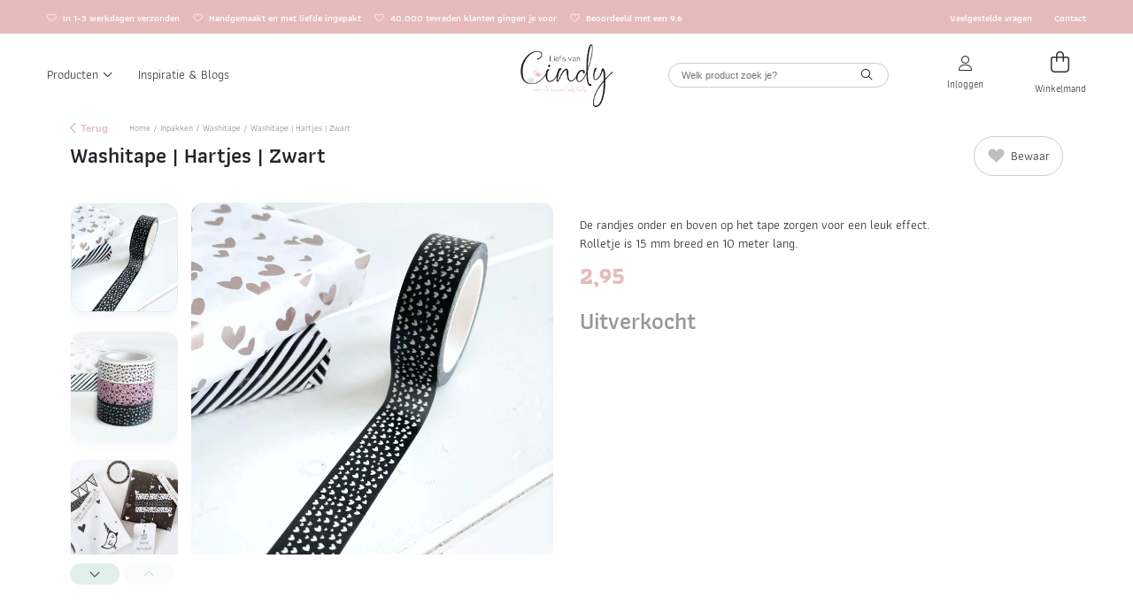

--- FILE ---
content_type: text/html; charset=UTF-8
request_url: https://liefsvancindy.nl/product/zwarte-washitape-met-witte-hartjes-en-randje/
body_size: 31785
content:
<!doctype html>
<html lang="nl-NL">

<head>
    <meta charset="UTF-8">
    <meta name="viewport" content="width=device-width, initial-scale=1">
    <meta name="facebook-domain-verification" content="qozwvrezkmn71mgzlboo0e5ebzn29h" />
    <link rel="profile" href="https://gmpg.org/xfn/11">

    <script src="https://cdn.cookiecode.nl/dist/latest.js"></script>
    <!-- Google tag (gtag.js) -->
    <script async src="https://www.googletagmanager.com/gtag/js?id=G-LDTFKPV4KN"></script>
    <script>
        window.dataLayer = window.dataLayer || [];

        function gtag() {
            dataLayer.push(arguments);
        }

        gtag('js', new Date());

        gtag('config', 'G-LDTFKPV4KN');
    </script>

    
        <script type="application/javascript" style="display:none">
            /* <![CDATA[ */
            window.pysWooProductData = window.pysWooProductData || [];
                        window.pysWooProductData[87494] = {"facebook":{"delay":0,"type":"static","name":"AddToCart","eventID":"0d4fefe7-1681-4455-acc7-10d583f5d104","pixelIds":["345951113411662"],"params":{"content_type":"product","content_ids":["87494"],"contents":[{"id":"87494","quantity":1}],"content_name":"Washitape | Hartjes | Zwart","category_name":"100x makkelijke schooltraktatie idee\u00ebn, Inpakken, Traktatie 1 jaar, Traktatie 10 jaar, Traktatie 2 jaar, Traktatie 3 jaar, Traktatie 4 jaar, Traktatie 5 jaar, Traktatie 6 jaar, Traktatie 7 jaar, Traktatie 8 jaar, Traktatie 9 jaar, Washitape","value":"2.95","currency":"EUR"},"e_id":"woo_add_to_cart_on_button_click","ids":[],"hasTimeWindow":false,"timeWindow":0,"woo_order":"","edd_order":""}};
                        /* ]]> */
        </script>

        <meta name='robots' content='index, follow, max-image-preview:large, max-snippet:-1, max-video-preview:-1' />
	<style>img:is([sizes="auto" i], [sizes^="auto," i]) { contain-intrinsic-size: 3000px 1500px }</style>
	
	<!-- This site is optimized with the Yoast SEO plugin v26.6 - https://yoast.com/wordpress/plugins/seo/ -->
	<title>Washitape | Hartjes | Zwart - Liefs van Cindy</title>
	<meta name="description" content="De finishing touch aan jouw cadeautje, washitape. Pak de kerstcadeautjes feestelijk in met deze gezellige tape." />
	<link rel="canonical" href="https://liefsvancindy.nl/product/zwarte-washitape-met-witte-hartjes-en-randje/" />
	<meta property="og:locale" content="nl_NL" />
	<meta property="og:type" content="article" />
	<meta property="og:title" content="Washitape | Hartjes | Zwart - Liefs van Cindy" />
	<meta property="og:description" content="De finishing touch aan jouw cadeautje, washitape. Pak de kerstcadeautjes feestelijk in met deze gezellige tape." />
	<meta property="og:url" content="https://liefsvancindy.nl/product/zwarte-washitape-met-witte-hartjes-en-randje/" />
	<meta property="og:site_name" content="Liefs van Cindy" />
	<meta property="article:publisher" content="https://www.facebook.com/liefsvancindy/" />
	<meta property="article:modified_time" content="2025-05-21T11:02:50+00:00" />
	<meta property="og:image" content="https://liefsvancindy.nl/wp-content/uploads/2022/03/Washitape-hartjes-zwart-wit-met-randje.jpg" />
	<meta property="og:image:width" content="800" />
	<meta property="og:image:height" content="800" />
	<meta property="og:image:type" content="image/jpeg" />
	<meta name="twitter:card" content="summary_large_image" />
	<meta name="twitter:label1" content="Geschatte leestijd" />
	<meta name="twitter:data1" content="1 minuut" />
	<script type="application/ld+json" class="yoast-schema-graph">{"@context":"https://schema.org","@graph":[{"@type":"WebPage","@id":"https://liefsvancindy.nl/product/zwarte-washitape-met-witte-hartjes-en-randje/","url":"https://liefsvancindy.nl/product/zwarte-washitape-met-witte-hartjes-en-randje/","name":"Washitape | Hartjes | Zwart - Liefs van Cindy","isPartOf":{"@id":"https://liefsvancindy.nl/#website"},"primaryImageOfPage":{"@id":"https://liefsvancindy.nl/product/zwarte-washitape-met-witte-hartjes-en-randje/#primaryimage"},"image":{"@id":"https://liefsvancindy.nl/product/zwarte-washitape-met-witte-hartjes-en-randje/#primaryimage"},"thumbnailUrl":"https://liefsvancindy.nl/wp-content/uploads/2022/03/Washitape-hartjes-zwart-wit-met-randje.jpg","datePublished":"2022-03-29T14:09:29+00:00","dateModified":"2025-05-21T11:02:50+00:00","description":"De finishing touch aan jouw cadeautje, washitape. Pak de kerstcadeautjes feestelijk in met deze gezellige tape.","breadcrumb":{"@id":"https://liefsvancindy.nl/product/zwarte-washitape-met-witte-hartjes-en-randje/#breadcrumb"},"inLanguage":"nl-NL","potentialAction":[{"@type":"ReadAction","target":["https://liefsvancindy.nl/product/zwarte-washitape-met-witte-hartjes-en-randje/"]}]},{"@type":"ImageObject","inLanguage":"nl-NL","@id":"https://liefsvancindy.nl/product/zwarte-washitape-met-witte-hartjes-en-randje/#primaryimage","url":"https://liefsvancindy.nl/wp-content/uploads/2022/03/Washitape-hartjes-zwart-wit-met-randje.jpg","contentUrl":"https://liefsvancindy.nl/wp-content/uploads/2022/03/Washitape-hartjes-zwart-wit-met-randje.jpg","width":800,"height":800,"caption":"Washitape zwart wit"},{"@type":"BreadcrumbList","@id":"https://liefsvancindy.nl/product/zwarte-washitape-met-witte-hartjes-en-randje/#breadcrumb","itemListElement":[{"@type":"ListItem","position":1,"name":"Home","item":"https://liefsvancindy.nl/"},{"@type":"ListItem","position":2,"name":"Winkel","item":"https://liefsvancindy.nl/winkel/"},{"@type":"ListItem","position":3,"name":"Washitape | Hartjes | Zwart"}]},{"@type":"WebSite","@id":"https://liefsvancindy.nl/#website","url":"https://liefsvancindy.nl/","name":"Liefs van Cindy","description":"Voor elk moment iets leuks!","publisher":{"@id":"https://liefsvancindy.nl/#organization"},"potentialAction":[{"@type":"SearchAction","target":{"@type":"EntryPoint","urlTemplate":"https://liefsvancindy.nl/?s={search_term_string}"},"query-input":{"@type":"PropertyValueSpecification","valueRequired":true,"valueName":"search_term_string"}}],"inLanguage":"nl-NL"},{"@type":"Organization","@id":"https://liefsvancindy.nl/#organization","name":"Liefs van Cindy","url":"https://liefsvancindy.nl/","logo":{"@type":"ImageObject","inLanguage":"nl-NL","@id":"https://liefsvancindy.nl/#/schema/logo/image/","url":"","contentUrl":"","caption":"Liefs van Cindy"},"image":{"@id":"https://liefsvancindy.nl/#/schema/logo/image/"},"sameAs":["https://www.facebook.com/liefsvancindy/","https://www.instagram.com/liefsvancindy"]}]}</script>
	<!-- / Yoast SEO plugin. -->


<script type='application/javascript' id='pys-version-script'>console.log('PixelYourSite PRO version 12.3.4.1');</script>
<link rel='dns-prefetch' href='//www.googletagmanager.com' />
<script type="text/javascript">
/* <![CDATA[ */
window._wpemojiSettings = {"baseUrl":"https:\/\/s.w.org\/images\/core\/emoji\/15.1.0\/72x72\/","ext":".png","svgUrl":"https:\/\/s.w.org\/images\/core\/emoji\/15.1.0\/svg\/","svgExt":".svg","source":{"concatemoji":"https:\/\/liefsvancindy.nl\/wp-includes\/js\/wp-emoji-release.min.js?ver=6.8"}};
/*! This file is auto-generated */
!function(i,n){var o,s,e;function c(e){try{var t={supportTests:e,timestamp:(new Date).valueOf()};sessionStorage.setItem(o,JSON.stringify(t))}catch(e){}}function p(e,t,n){e.clearRect(0,0,e.canvas.width,e.canvas.height),e.fillText(t,0,0);var t=new Uint32Array(e.getImageData(0,0,e.canvas.width,e.canvas.height).data),r=(e.clearRect(0,0,e.canvas.width,e.canvas.height),e.fillText(n,0,0),new Uint32Array(e.getImageData(0,0,e.canvas.width,e.canvas.height).data));return t.every(function(e,t){return e===r[t]})}function u(e,t,n){switch(t){case"flag":return n(e,"\ud83c\udff3\ufe0f\u200d\u26a7\ufe0f","\ud83c\udff3\ufe0f\u200b\u26a7\ufe0f")?!1:!n(e,"\ud83c\uddfa\ud83c\uddf3","\ud83c\uddfa\u200b\ud83c\uddf3")&&!n(e,"\ud83c\udff4\udb40\udc67\udb40\udc62\udb40\udc65\udb40\udc6e\udb40\udc67\udb40\udc7f","\ud83c\udff4\u200b\udb40\udc67\u200b\udb40\udc62\u200b\udb40\udc65\u200b\udb40\udc6e\u200b\udb40\udc67\u200b\udb40\udc7f");case"emoji":return!n(e,"\ud83d\udc26\u200d\ud83d\udd25","\ud83d\udc26\u200b\ud83d\udd25")}return!1}function f(e,t,n){var r="undefined"!=typeof WorkerGlobalScope&&self instanceof WorkerGlobalScope?new OffscreenCanvas(300,150):i.createElement("canvas"),a=r.getContext("2d",{willReadFrequently:!0}),o=(a.textBaseline="top",a.font="600 32px Arial",{});return e.forEach(function(e){o[e]=t(a,e,n)}),o}function t(e){var t=i.createElement("script");t.src=e,t.defer=!0,i.head.appendChild(t)}"undefined"!=typeof Promise&&(o="wpEmojiSettingsSupports",s=["flag","emoji"],n.supports={everything:!0,everythingExceptFlag:!0},e=new Promise(function(e){i.addEventListener("DOMContentLoaded",e,{once:!0})}),new Promise(function(t){var n=function(){try{var e=JSON.parse(sessionStorage.getItem(o));if("object"==typeof e&&"number"==typeof e.timestamp&&(new Date).valueOf()<e.timestamp+604800&&"object"==typeof e.supportTests)return e.supportTests}catch(e){}return null}();if(!n){if("undefined"!=typeof Worker&&"undefined"!=typeof OffscreenCanvas&&"undefined"!=typeof URL&&URL.createObjectURL&&"undefined"!=typeof Blob)try{var e="postMessage("+f.toString()+"("+[JSON.stringify(s),u.toString(),p.toString()].join(",")+"));",r=new Blob([e],{type:"text/javascript"}),a=new Worker(URL.createObjectURL(r),{name:"wpTestEmojiSupports"});return void(a.onmessage=function(e){c(n=e.data),a.terminate(),t(n)})}catch(e){}c(n=f(s,u,p))}t(n)}).then(function(e){for(var t in e)n.supports[t]=e[t],n.supports.everything=n.supports.everything&&n.supports[t],"flag"!==t&&(n.supports.everythingExceptFlag=n.supports.everythingExceptFlag&&n.supports[t]);n.supports.everythingExceptFlag=n.supports.everythingExceptFlag&&!n.supports.flag,n.DOMReady=!1,n.readyCallback=function(){n.DOMReady=!0}}).then(function(){return e}).then(function(){var e;n.supports.everything||(n.readyCallback(),(e=n.source||{}).concatemoji?t(e.concatemoji):e.wpemoji&&e.twemoji&&(t(e.twemoji),t(e.wpemoji)))}))}((window,document),window._wpemojiSettings);
/* ]]> */
</script>
<style id='wp-emoji-styles-inline-css' type='text/css'>

	img.wp-smiley, img.emoji {
		display: inline !important;
		border: none !important;
		box-shadow: none !important;
		height: 1em !important;
		width: 1em !important;
		margin: 0 0.07em !important;
		vertical-align: -0.1em !important;
		background: none !important;
		padding: 0 !important;
	}
</style>
<link rel='stylesheet' id='wp-block-library-css' href='https://liefsvancindy.nl/wp-includes/css/dist/block-library/style.min.css?ver=6.8' type='text/css' media='all' />
<style id='classic-theme-styles-inline-css' type='text/css'>
/*! This file is auto-generated */
.wp-block-button__link{color:#fff;background-color:#32373c;border-radius:9999px;box-shadow:none;text-decoration:none;padding:calc(.667em + 2px) calc(1.333em + 2px);font-size:1.125em}.wp-block-file__button{background:#32373c;color:#fff;text-decoration:none}
</style>
<link rel='stylesheet' id='selectize-css' href='https://liefsvancindy.nl/wp-content/plugins/woocommerce-product-search/css/selectize/selectize.min.css?ver=4.6.0' type='text/css' media='all' />
<link rel='stylesheet' id='wps-price-slider-css' href='https://liefsvancindy.nl/wp-content/plugins/woocommerce-product-search/css/price-slider.min.css?ver=4.6.0' type='text/css' media='all' />
<link rel='stylesheet' id='product-search-css' href='https://liefsvancindy.nl/wp-content/plugins/woocommerce-product-search/css/product-search.min.css?ver=4.6.0' type='text/css' media='all' />
<style id='global-styles-inline-css' type='text/css'>
:root{--wp--preset--aspect-ratio--square: 1;--wp--preset--aspect-ratio--4-3: 4/3;--wp--preset--aspect-ratio--3-4: 3/4;--wp--preset--aspect-ratio--3-2: 3/2;--wp--preset--aspect-ratio--2-3: 2/3;--wp--preset--aspect-ratio--16-9: 16/9;--wp--preset--aspect-ratio--9-16: 9/16;--wp--preset--color--black: #000000;--wp--preset--color--cyan-bluish-gray: #abb8c3;--wp--preset--color--white: #fff;--wp--preset--color--pale-pink: #f78da7;--wp--preset--color--vivid-red: #cf2e2e;--wp--preset--color--luminous-vivid-orange: #ff6900;--wp--preset--color--luminous-vivid-amber: #fcb900;--wp--preset--color--light-green-cyan: #7bdcb5;--wp--preset--color--vivid-green-cyan: #00d084;--wp--preset--color--pale-cyan-blue: #8ed1fc;--wp--preset--color--vivid-cyan-blue: #0693e3;--wp--preset--color--vivid-purple: #9b51e0;--wp--preset--color--orange: #F2930A;--wp--preset--color--blue: #0050A0;--wp--preset--color--darkblue: #004080;--wp--preset--color--zwart: #2B2B29;--wp--preset--gradient--vivid-cyan-blue-to-vivid-purple: linear-gradient(135deg,rgba(6,147,227,1) 0%,rgb(155,81,224) 100%);--wp--preset--gradient--light-green-cyan-to-vivid-green-cyan: linear-gradient(135deg,rgb(122,220,180) 0%,rgb(0,208,130) 100%);--wp--preset--gradient--luminous-vivid-amber-to-luminous-vivid-orange: linear-gradient(135deg,rgba(252,185,0,1) 0%,rgba(255,105,0,1) 100%);--wp--preset--gradient--luminous-vivid-orange-to-vivid-red: linear-gradient(135deg,rgba(255,105,0,1) 0%,rgb(207,46,46) 100%);--wp--preset--gradient--very-light-gray-to-cyan-bluish-gray: linear-gradient(135deg,rgb(238,238,238) 0%,rgb(169,184,195) 100%);--wp--preset--gradient--cool-to-warm-spectrum: linear-gradient(135deg,rgb(74,234,220) 0%,rgb(151,120,209) 20%,rgb(207,42,186) 40%,rgb(238,44,130) 60%,rgb(251,105,98) 80%,rgb(254,248,76) 100%);--wp--preset--gradient--blush-light-purple: linear-gradient(135deg,rgb(255,206,236) 0%,rgb(152,150,240) 100%);--wp--preset--gradient--blush-bordeaux: linear-gradient(135deg,rgb(254,205,165) 0%,rgb(254,45,45) 50%,rgb(107,0,62) 100%);--wp--preset--gradient--luminous-dusk: linear-gradient(135deg,rgb(255,203,112) 0%,rgb(199,81,192) 50%,rgb(65,88,208) 100%);--wp--preset--gradient--pale-ocean: linear-gradient(135deg,rgb(255,245,203) 0%,rgb(182,227,212) 50%,rgb(51,167,181) 100%);--wp--preset--gradient--electric-grass: linear-gradient(135deg,rgb(202,248,128) 0%,rgb(113,206,126) 100%);--wp--preset--gradient--midnight: linear-gradient(135deg,rgb(2,3,129) 0%,rgb(40,116,252) 100%);--wp--preset--font-size--small: 13px;--wp--preset--font-size--medium: 20px;--wp--preset--font-size--large: 36px;--wp--preset--font-size--x-large: 42px;--wp--preset--font-size--18: 18px;--wp--preset--font-size--24: 24px;--wp--preset--font-size--30: 30px;--wp--preset--font-size--40: 40px;--wp--preset--font-size--48: 48px;--wp--preset--font-size--70: 70px;--wp--preset--font-size--90: 90px;--wp--preset--font-size--128: 128px;--wp--preset--spacing--20: 0.44rem;--wp--preset--spacing--30: 0.67rem;--wp--preset--spacing--40: 1rem;--wp--preset--spacing--50: 1.5rem;--wp--preset--spacing--60: 2.25rem;--wp--preset--spacing--70: 3.38rem;--wp--preset--spacing--80: 5.06rem;--wp--preset--shadow--natural: 6px 6px 9px rgba(0, 0, 0, 0.2);--wp--preset--shadow--deep: 12px 12px 50px rgba(0, 0, 0, 0.4);--wp--preset--shadow--sharp: 6px 6px 0px rgba(0, 0, 0, 0.2);--wp--preset--shadow--outlined: 6px 6px 0px -3px rgba(255, 255, 255, 1), 6px 6px rgba(0, 0, 0, 1);--wp--preset--shadow--crisp: 6px 6px 0px rgba(0, 0, 0, 1);}:where(.is-layout-flex){gap: 0.5em;}:where(.is-layout-grid){gap: 0.5em;}body .is-layout-flex{display: flex;}.is-layout-flex{flex-wrap: wrap;align-items: center;}.is-layout-flex > :is(*, div){margin: 0;}body .is-layout-grid{display: grid;}.is-layout-grid > :is(*, div){margin: 0;}:where(.wp-block-columns.is-layout-flex){gap: 2em;}:where(.wp-block-columns.is-layout-grid){gap: 2em;}:where(.wp-block-post-template.is-layout-flex){gap: 1.25em;}:where(.wp-block-post-template.is-layout-grid){gap: 1.25em;}.has-black-color{color: var(--wp--preset--color--black) !important;}.has-cyan-bluish-gray-color{color: var(--wp--preset--color--cyan-bluish-gray) !important;}.has-white-color{color: var(--wp--preset--color--white) !important;}.has-pale-pink-color{color: var(--wp--preset--color--pale-pink) !important;}.has-vivid-red-color{color: var(--wp--preset--color--vivid-red) !important;}.has-luminous-vivid-orange-color{color: var(--wp--preset--color--luminous-vivid-orange) !important;}.has-luminous-vivid-amber-color{color: var(--wp--preset--color--luminous-vivid-amber) !important;}.has-light-green-cyan-color{color: var(--wp--preset--color--light-green-cyan) !important;}.has-vivid-green-cyan-color{color: var(--wp--preset--color--vivid-green-cyan) !important;}.has-pale-cyan-blue-color{color: var(--wp--preset--color--pale-cyan-blue) !important;}.has-vivid-cyan-blue-color{color: var(--wp--preset--color--vivid-cyan-blue) !important;}.has-vivid-purple-color{color: var(--wp--preset--color--vivid-purple) !important;}.has-black-background-color{background-color: var(--wp--preset--color--black) !important;}.has-cyan-bluish-gray-background-color{background-color: var(--wp--preset--color--cyan-bluish-gray) !important;}.has-white-background-color{background-color: var(--wp--preset--color--white) !important;}.has-pale-pink-background-color{background-color: var(--wp--preset--color--pale-pink) !important;}.has-vivid-red-background-color{background-color: var(--wp--preset--color--vivid-red) !important;}.has-luminous-vivid-orange-background-color{background-color: var(--wp--preset--color--luminous-vivid-orange) !important;}.has-luminous-vivid-amber-background-color{background-color: var(--wp--preset--color--luminous-vivid-amber) !important;}.has-light-green-cyan-background-color{background-color: var(--wp--preset--color--light-green-cyan) !important;}.has-vivid-green-cyan-background-color{background-color: var(--wp--preset--color--vivid-green-cyan) !important;}.has-pale-cyan-blue-background-color{background-color: var(--wp--preset--color--pale-cyan-blue) !important;}.has-vivid-cyan-blue-background-color{background-color: var(--wp--preset--color--vivid-cyan-blue) !important;}.has-vivid-purple-background-color{background-color: var(--wp--preset--color--vivid-purple) !important;}.has-black-border-color{border-color: var(--wp--preset--color--black) !important;}.has-cyan-bluish-gray-border-color{border-color: var(--wp--preset--color--cyan-bluish-gray) !important;}.has-white-border-color{border-color: var(--wp--preset--color--white) !important;}.has-pale-pink-border-color{border-color: var(--wp--preset--color--pale-pink) !important;}.has-vivid-red-border-color{border-color: var(--wp--preset--color--vivid-red) !important;}.has-luminous-vivid-orange-border-color{border-color: var(--wp--preset--color--luminous-vivid-orange) !important;}.has-luminous-vivid-amber-border-color{border-color: var(--wp--preset--color--luminous-vivid-amber) !important;}.has-light-green-cyan-border-color{border-color: var(--wp--preset--color--light-green-cyan) !important;}.has-vivid-green-cyan-border-color{border-color: var(--wp--preset--color--vivid-green-cyan) !important;}.has-pale-cyan-blue-border-color{border-color: var(--wp--preset--color--pale-cyan-blue) !important;}.has-vivid-cyan-blue-border-color{border-color: var(--wp--preset--color--vivid-cyan-blue) !important;}.has-vivid-purple-border-color{border-color: var(--wp--preset--color--vivid-purple) !important;}.has-vivid-cyan-blue-to-vivid-purple-gradient-background{background: var(--wp--preset--gradient--vivid-cyan-blue-to-vivid-purple) !important;}.has-light-green-cyan-to-vivid-green-cyan-gradient-background{background: var(--wp--preset--gradient--light-green-cyan-to-vivid-green-cyan) !important;}.has-luminous-vivid-amber-to-luminous-vivid-orange-gradient-background{background: var(--wp--preset--gradient--luminous-vivid-amber-to-luminous-vivid-orange) !important;}.has-luminous-vivid-orange-to-vivid-red-gradient-background{background: var(--wp--preset--gradient--luminous-vivid-orange-to-vivid-red) !important;}.has-very-light-gray-to-cyan-bluish-gray-gradient-background{background: var(--wp--preset--gradient--very-light-gray-to-cyan-bluish-gray) !important;}.has-cool-to-warm-spectrum-gradient-background{background: var(--wp--preset--gradient--cool-to-warm-spectrum) !important;}.has-blush-light-purple-gradient-background{background: var(--wp--preset--gradient--blush-light-purple) !important;}.has-blush-bordeaux-gradient-background{background: var(--wp--preset--gradient--blush-bordeaux) !important;}.has-luminous-dusk-gradient-background{background: var(--wp--preset--gradient--luminous-dusk) !important;}.has-pale-ocean-gradient-background{background: var(--wp--preset--gradient--pale-ocean) !important;}.has-electric-grass-gradient-background{background: var(--wp--preset--gradient--electric-grass) !important;}.has-midnight-gradient-background{background: var(--wp--preset--gradient--midnight) !important;}.has-small-font-size{font-size: var(--wp--preset--font-size--small) !important;}.has-medium-font-size{font-size: var(--wp--preset--font-size--medium) !important;}.has-large-font-size{font-size: var(--wp--preset--font-size--large) !important;}.has-x-large-font-size{font-size: var(--wp--preset--font-size--x-large) !important;}
:where(.wp-block-post-template.is-layout-flex){gap: 1.25em;}:where(.wp-block-post-template.is-layout-grid){gap: 1.25em;}
:where(.wp-block-columns.is-layout-flex){gap: 2em;}:where(.wp-block-columns.is-layout-grid){gap: 2em;}
:root :where(.wp-block-pullquote){font-size: 1.5em;line-height: 1.6;}
</style>
<link rel='stylesheet' id='parcelpro-css' href='https://liefsvancindy.nl/wp-content/plugins/woo-parcel-pro/public/css/parcelpro-public.css?ver=1.9.0' type='text/css' media='all' />
<link rel='stylesheet' id='follow-up-emails-css' href='https://liefsvancindy.nl/wp-content/plugins/woocommerce-follow-up-emails/templates/followups.css?ver=4.9.34' type='text/css' media='all' />
<link rel='stylesheet' id='woocommerce-layout-css' href='https://liefsvancindy.nl/wp-content/plugins/woocommerce/assets/css/woocommerce-layout.css?ver=10.4.3' type='text/css' media='all' />
<link rel='stylesheet' id='woocommerce-smallscreen-css' href='https://liefsvancindy.nl/wp-content/plugins/woocommerce/assets/css/woocommerce-smallscreen.css?ver=10.4.3' type='text/css' media='only screen and (max-width: 768px)' />
<link rel='stylesheet' id='woocommerce-general-css' href='https://liefsvancindy.nl/wp-content/plugins/woocommerce/assets/css/woocommerce.css?ver=10.4.3' type='text/css' media='all' />
<style id='woocommerce-inline-inline-css' type='text/css'>
.woocommerce form .form-row .required { visibility: visible; }
</style>
<link rel='stylesheet' id='child-understrap-styles-css' href='https://liefsvancindy.nl/wp-content/themes/liefsvancindyv2/assets/css/liefsvancindy.min.css?ver=1763544518' type='text/css' media='all' />
<link rel='stylesheet' id='slick-styles-css' href='https://liefsvancindy.nl/wp-content/themes/liefsvancindyv2/assets/css/slick.min.css' type='text/css' media='all' />
<link rel='stylesheet' id='mollie-applepaydirect-css' href='https://liefsvancindy.nl/wp-content/plugins/mollie-payments-for-woocommerce/public/css/mollie-applepaydirect.min.css?ver=1766561781' type='text/css' media='screen' />
<link rel='stylesheet' id='postcode-eu-autocomplete-address-library-css' href='https://liefsvancindy.nl/wp-content/plugins/postcode-eu-address-validation/assets/libraries/postcode-eu-autocomplete-address.css?ver=2.7.0' type='text/css' media='all' />
<link rel='stylesheet' id='postcode-eu-autofill-css' href='https://liefsvancindy.nl/wp-content/plugins/postcode-eu-address-validation/assets/css/style.css?ver=2.7.0' type='text/css' media='all' />
<!-- WebwinkelKeur: sidebar not activated --><script type="text/javascript" id="woocommerce-google-analytics-integration-gtag-js-after">
/* <![CDATA[ */
/* Google Analytics for WooCommerce (gtag.js) */
					window.dataLayer = window.dataLayer || [];
					function gtag(){dataLayer.push(arguments);}
					// Set up default consent state.
					for ( const mode of [{"analytics_storage":"denied","ad_storage":"denied","ad_user_data":"denied","ad_personalization":"denied","region":["AT","BE","BG","HR","CY","CZ","DK","EE","FI","FR","DE","GR","HU","IS","IE","IT","LV","LI","LT","LU","MT","NL","NO","PL","PT","RO","SK","SI","ES","SE","GB","CH"]}] || [] ) {
						gtag( "consent", "default", { "wait_for_update": 500, ...mode } );
					}
					gtag("js", new Date());
					gtag("set", "developer_id.dOGY3NW", true);
					gtag("config", "G-LDTFKPV4KN", {"track_404":true,"allow_google_signals":false,"logged_in":false,"linker":{"domains":[],"allow_incoming":false},"custom_map":{"dimension1":"logged_in"}});
/* ]]> */
</script>
<script type="text/javascript" id="jquery-core-js-extra">
/* <![CDATA[ */
var pysFacebookRest = {"restApiUrl":"https:\/\/liefsvancindy.nl\/wp-json\/pys-facebook\/v1\/event","debug":""};
/* ]]> */
</script>
<script type="text/javascript" src="https://liefsvancindy.nl/wp-includes/js/jquery/jquery.min.js?ver=3.7.1" id="jquery-core-js"></script>
<script type="text/javascript" src="https://liefsvancindy.nl/wp-includes/js/jquery/jquery-migrate.min.js?ver=3.4.1" id="jquery-migrate-js"></script>
<script type="text/javascript" src="https://liefsvancindy.nl/wp-content/plugins/woo-parcel-pro/public/js/parcelpro-public.js?ver=1.9.0" id="parcelpro-js"></script>
<script type="text/javascript" id="fue-account-subscriptions-js-extra">
/* <![CDATA[ */
var FUE = {"ajaxurl":"https:\/\/liefsvancindy.nl\/wp-admin\/admin-ajax.php","ajax_loader":"https:\/\/liefsvancindy.nl\/wp-content\/plugins\/woocommerce-follow-up-emails\/templates\/images\/ajax-loader.gif"};
/* ]]> */
</script>
<script type="text/javascript" src="https://liefsvancindy.nl/wp-content/plugins/woocommerce-follow-up-emails/templates/js/fue-account-subscriptions.js?ver=4.9.34" id="fue-account-subscriptions-js"></script>
<script type="text/javascript" src="https://liefsvancindy.nl/wp-content/plugins/woocommerce/assets/js/jquery-blockui/jquery.blockUI.min.js?ver=2.7.0-wc.10.4.3" id="wc-jquery-blockui-js" data-wp-strategy="defer"></script>
<script type="text/javascript" id="wc-add-to-cart-js-extra">
/* <![CDATA[ */
var wc_add_to_cart_params = {"ajax_url":"\/wp-admin\/admin-ajax.php","wc_ajax_url":"\/?wc-ajax=%%endpoint%%","i18n_view_cart":"Bekijk winkelwagen","cart_url":"https:\/\/liefsvancindy.nl\/winkelmand\/","is_cart":"","cart_redirect_after_add":"no"};
/* ]]> */
</script>
<script type="text/javascript" src="https://liefsvancindy.nl/wp-content/plugins/woocommerce/assets/js/frontend/add-to-cart.min.js?ver=10.4.3" id="wc-add-to-cart-js" defer="defer" data-wp-strategy="defer"></script>
<script type="text/javascript" id="wc-single-product-js-extra">
/* <![CDATA[ */
var wc_single_product_params = {"i18n_required_rating_text":"Selecteer een waardering","i18n_rating_options":["1 van de 5 sterren","2 van de 5 sterren","3 van de 5 sterren","4 van de 5 sterren","5 van de 5 sterren"],"i18n_product_gallery_trigger_text":"Afbeeldinggalerij in volledig scherm bekijken","review_rating_required":"yes","flexslider":{"rtl":false,"animation":"slide","smoothHeight":true,"directionNav":false,"controlNav":"thumbnails","slideshow":false,"animationSpeed":500,"animationLoop":false,"allowOneSlide":false},"zoom_enabled":"","zoom_options":[],"photoswipe_enabled":"","photoswipe_options":{"shareEl":false,"closeOnScroll":false,"history":false,"hideAnimationDuration":0,"showAnimationDuration":0},"flexslider_enabled":""};
/* ]]> */
</script>
<script type="text/javascript" src="https://liefsvancindy.nl/wp-content/plugins/woocommerce/assets/js/frontend/single-product.min.js?ver=10.4.3" id="wc-single-product-js" defer="defer" data-wp-strategy="defer"></script>
<script type="text/javascript" src="https://liefsvancindy.nl/wp-content/plugins/woocommerce/assets/js/js-cookie/js.cookie.min.js?ver=2.1.4-wc.10.4.3" id="wc-js-cookie-js" data-wp-strategy="defer"></script>
<script type="text/javascript" src="https://liefsvancindy.nl/wp-content/themes/liefsvancindyv2/assets/js/jquery.lazy.min.js?ver=1745309926" id="jquery-lazy-js"></script>
<script type="text/javascript" src="https://liefsvancindy.nl/wp-content/themes/liefsvancindyv2/assets/js/jquery.validate.min.js?ver=1745309926" id="jquery-validate-js"></script>
<script type="text/javascript" src="https://liefsvancindy.nl/wp-content/plugins/woocommerce/assets/js/jquery-cookie/jquery.cookie.min.js?ver=1.4.1-wc.10.4.3" id="wc-jquery-cookie-js" defer="defer" data-wp-strategy="defer"></script>
<script type="text/javascript" id="wc-country-select-js-extra">
/* <![CDATA[ */
var wc_country_select_params = {"countries":"{\"BE\":[],\"DE\":{\"DE-BW\":\"Baden-W\\u00fcrttemberg\",\"DE-BY\":\"Beieren\",\"DE-BE\":\"Berlijn\",\"DE-BB\":\"Brandenburg\",\"DE-HB\":\"Bremen\",\"DE-HH\":\"Hamburg\",\"DE-HE\":\"Hessen\",\"DE-MV\":\"Mecklenburg-Voor-Pommeren\",\"DE-NI\":\"Nedersaksen\",\"DE-NW\":\"Noordrijn-Westfalen\",\"DE-RP\":\"Rijnland-Palts\",\"DE-SL\":\"Saarland\",\"DE-SN\":\"Saksen\",\"DE-ST\":\"Saksen-Anhalt\",\"DE-SH\":\"Sleeswijk-Holstein\",\"DE-TH\":\"Th\\u00fcringen\"},\"NL\":[],\"AT\":[]}","i18n_select_state_text":"Selecteer een optie\u2026","i18n_no_matches":"Geen overeenkomsten gevonden","i18n_ajax_error":"Laden mislukt","i18n_input_too_short_1":"Voer 1 of meer tekens in","i18n_input_too_short_n":"Voer %qty% of meer tekens in","i18n_input_too_long_1":"Verwijder 1 teken","i18n_input_too_long_n":"Verwijder %qty% tekens","i18n_selection_too_long_1":"Je mag slechts 1 item selecteren","i18n_selection_too_long_n":"Je mag slechts %qty% items selecteren","i18n_load_more":"Meer resultaten aan het laden\u2026","i18n_searching":"Bezig met zoeken\u2026"};
/* ]]> */
</script>
<script type="text/javascript" src="https://liefsvancindy.nl/wp-content/plugins/woocommerce/assets/js/frontend/country-select.min.js?ver=10.4.3" id="wc-country-select-js" data-wp-strategy="defer"></script>
<script type="text/javascript" src="https://liefsvancindy.nl/wp-content/plugins/pixelyoursite-pro/dist/scripts/jquery.bind-first-0.2.3.min.js" id="jquery-bind-first-js"></script>
<script type="text/javascript" src="https://liefsvancindy.nl/wp-content/plugins/pixelyoursite-pro/dist/scripts/js.cookie-2.1.3.min.js?ver=2.1.3" id="js-cookie-pys-js"></script>
<script type="text/javascript" src="https://liefsvancindy.nl/wp-content/plugins/pixelyoursite-pro/dist/scripts/sha256.js?ver=0.11.0" id="js-sha256-js"></script>
<script type="text/javascript" src="https://liefsvancindy.nl/wp-content/plugins/pixelyoursite-pro/dist/scripts/tld.min.js?ver=2.3.1" id="js-tld-js"></script>
<script type="text/javascript" id="pys-js-extra">
/* <![CDATA[ */
var pysOptions = {"staticEvents":{"facebook":{"woo_view_content":[{"delay":0,"type":"static","name":"ViewContent","eventID":"3616d3ef-6571-422d-852e-3d8a1a0e6875","pixelIds":["345951113411662"],"params":{"content_ids":["87494"],"content_type":"product","value":"2.95","currency":"EUR","contents":[{"id":"87494","quantity":1}],"product_price":"2.95","content_name":"Washitape | Hartjes | Zwart","category_name":"100x makkelijke schooltraktatie idee\u00ebn, Inpakken, Traktatie 1 jaar, Traktatie 10 jaar, Traktatie 2 jaar, Traktatie 3 jaar, Traktatie 4 jaar, Traktatie 5 jaar, Traktatie 6 jaar, Traktatie 7 jaar, Traktatie 8 jaar, Traktatie 9 jaar, Washitape","page_title":"Washitape | Hartjes | Zwart","post_type":"product","post_id":87494,"plugin":"PixelYourSite","event_url":"liefsvancindy.nl\/product\/zwarte-washitape-met-witte-hartjes-en-randje\/","user_role":"guest"},"e_id":"woo_view_content","ids":[],"hasTimeWindow":false,"timeWindow":0,"woo_order":"","edd_order":""}],"init_event":[{"delay":0,"type":"static","ajaxFire":false,"name":"PageView","eventID":"3f72cfbf-224a-4eb7-ae12-d8804efe245d","pixelIds":["345951113411662"],"params":{"categories":"100x makkelijke schooltraktatie idee\u00ebn, Inpakken, Traktatie 1 jaar, Traktatie 10 jaar, Traktatie 2 jaar, Traktatie 3 jaar, Traktatie 4 jaar, Traktatie 5 jaar, Traktatie 6 jaar, Traktatie 7 jaar, Traktatie 8 jaar, Traktatie 9 jaar, Washitape","page_title":"Washitape | Hartjes | Zwart","post_type":"product","post_id":87494,"plugin":"PixelYourSite","event_url":"liefsvancindy.nl\/product\/zwarte-washitape-met-witte-hartjes-en-randje\/","user_role":"guest"},"e_id":"init_event","ids":[],"hasTimeWindow":false,"timeWindow":0,"woo_order":"","edd_order":""}]}},"dynamicEvents":{"automatic_event_internal_link":{"facebook":{"delay":0,"type":"dyn","name":"InternalClick","eventID":"2c98d88f-3a93-436c-b94f-2730226c7bbf","pixelIds":["345951113411662"],"params":{"page_title":"Washitape | Hartjes | Zwart","post_type":"product","post_id":87494,"plugin":"PixelYourSite","event_url":"liefsvancindy.nl\/product\/zwarte-washitape-met-witte-hartjes-en-randje\/","user_role":"guest"},"e_id":"automatic_event_internal_link","ids":[],"hasTimeWindow":false,"timeWindow":0,"woo_order":"","edd_order":""}},"automatic_event_outbound_link":{"facebook":{"delay":0,"type":"dyn","name":"OutboundClick","eventID":"362f253d-b84a-4fef-8884-8f0ad7713ebe","pixelIds":["345951113411662"],"params":{"page_title":"Washitape | Hartjes | Zwart","post_type":"product","post_id":87494,"plugin":"PixelYourSite","event_url":"liefsvancindy.nl\/product\/zwarte-washitape-met-witte-hartjes-en-randje\/","user_role":"guest"},"e_id":"automatic_event_outbound_link","ids":[],"hasTimeWindow":false,"timeWindow":0,"woo_order":"","edd_order":""}},"automatic_event_video":{"facebook":{"delay":0,"type":"dyn","name":"WatchVideo","eventID":"20a6b821-9b3b-405f-a7c6-6864293f03c5","pixelIds":["345951113411662"],"params":{"page_title":"Washitape | Hartjes | Zwart","post_type":"product","post_id":87494,"plugin":"PixelYourSite","event_url":"liefsvancindy.nl\/product\/zwarte-washitape-met-witte-hartjes-en-randje\/","user_role":"guest"},"e_id":"automatic_event_video","ids":[],"hasTimeWindow":false,"timeWindow":0,"woo_order":"","edd_order":""}},"automatic_event_tel_link":{"facebook":{"delay":0,"type":"dyn","name":"TelClick","eventID":"93699945-6f53-4af8-8a2e-fe1bc6ef510f","pixelIds":["345951113411662"],"params":{"page_title":"Washitape | Hartjes | Zwart","post_type":"product","post_id":87494,"plugin":"PixelYourSite","event_url":"liefsvancindy.nl\/product\/zwarte-washitape-met-witte-hartjes-en-randje\/","user_role":"guest"},"e_id":"automatic_event_tel_link","ids":[],"hasTimeWindow":false,"timeWindow":0,"woo_order":"","edd_order":""}},"automatic_event_email_link":{"facebook":{"delay":0,"type":"dyn","name":"EmailClick","eventID":"7d19913d-b83e-48b9-bbbf-958d0c4848d7","pixelIds":["345951113411662"],"params":{"page_title":"Washitape | Hartjes | Zwart","post_type":"product","post_id":87494,"plugin":"PixelYourSite","event_url":"liefsvancindy.nl\/product\/zwarte-washitape-met-witte-hartjes-en-randje\/","user_role":"guest"},"e_id":"automatic_event_email_link","ids":[],"hasTimeWindow":false,"timeWindow":0,"woo_order":"","edd_order":""}},"automatic_event_form":{"facebook":{"delay":0,"type":"dyn","name":"Form","eventID":"5d427fd7-ca9c-42bc-99e5-170644e0a29b","pixelIds":["345951113411662"],"params":{"page_title":"Washitape | Hartjes | Zwart","post_type":"product","post_id":87494,"plugin":"PixelYourSite","event_url":"liefsvancindy.nl\/product\/zwarte-washitape-met-witte-hartjes-en-randje\/","user_role":"guest"},"e_id":"automatic_event_form","ids":[],"hasTimeWindow":false,"timeWindow":0,"woo_order":"","edd_order":""}},"automatic_event_download":{"facebook":{"delay":0,"type":"dyn","name":"Download","extensions":["","doc","exe","js","pdf","ppt","tgz","zip","xls"],"eventID":"d81dcad2-34d5-4f91-b0ba-8d400deacba9","pixelIds":["345951113411662"],"params":{"page_title":"Washitape | Hartjes | Zwart","post_type":"product","post_id":87494,"plugin":"PixelYourSite","event_url":"liefsvancindy.nl\/product\/zwarte-washitape-met-witte-hartjes-en-randje\/","user_role":"guest"},"e_id":"automatic_event_download","ids":[],"hasTimeWindow":false,"timeWindow":0,"woo_order":"","edd_order":""}},"automatic_event_comment":{"facebook":{"delay":0,"type":"dyn","name":"Comment","eventID":"e7c554ff-0302-4ba1-8891-98542c20cf17","pixelIds":["345951113411662"],"params":{"page_title":"Washitape | Hartjes | Zwart","post_type":"product","post_id":87494,"plugin":"PixelYourSite","event_url":"liefsvancindy.nl\/product\/zwarte-washitape-met-witte-hartjes-en-randje\/","user_role":"guest"},"e_id":"automatic_event_comment","ids":[],"hasTimeWindow":false,"timeWindow":0,"woo_order":"","edd_order":""}},"automatic_event_adsense":{"facebook":{"delay":0,"type":"dyn","name":"AdSense","eventID":"cd022cf7-a94b-470b-a2bf-073faf61a605","pixelIds":["345951113411662"],"params":{"page_title":"Washitape | Hartjes | Zwart","post_type":"product","post_id":87494,"plugin":"PixelYourSite","event_url":"liefsvancindy.nl\/product\/zwarte-washitape-met-witte-hartjes-en-randje\/","user_role":"guest"},"e_id":"automatic_event_adsense","ids":[],"hasTimeWindow":false,"timeWindow":0,"woo_order":"","edd_order":""}},"woo_add_to_cart_on_button_click":{"facebook":{"delay":0,"type":"dyn","name":"AddToCart","eventID":"4fcbf34a-a8b6-4739-9422-6ce3570d6c30","pixelIds":["345951113411662"],"params":{"page_title":"Washitape | Hartjes | Zwart","post_type":"product","post_id":87494,"plugin":"PixelYourSite","event_url":"liefsvancindy.nl\/product\/zwarte-washitape-met-witte-hartjes-en-randje\/","user_role":"guest"},"e_id":"woo_add_to_cart_on_button_click","ids":[],"hasTimeWindow":false,"timeWindow":0,"woo_order":"","edd_order":""}}},"triggerEvents":[],"triggerEventTypes":[],"facebook":{"pixelIds":["345951113411662"],"advancedMatchingEnabled":true,"advancedMatching":[],"removeMetadata":false,"wooVariableAsSimple":false,"serverApiEnabled":true,"wooCRSendFromServer":false,"send_external_id":true,"enabled_medical":false,"do_not_track_medical_param":["event_url","post_title","page_title","landing_page","content_name","categories","category_name","tags"],"meta_ldu":false},"debug":"","siteUrl":"https:\/\/liefsvancindy.nl","ajaxUrl":"https:\/\/liefsvancindy.nl\/wp-admin\/admin-ajax.php","ajax_event":"d361c5191e","trackUTMs":"1","trackTrafficSource":"1","user_id":"0","enable_lading_page_param":"1","cookie_duration":"7","enable_event_day_param":"1","enable_event_month_param":"1","enable_event_time_param":"1","enable_remove_target_url_param":"1","enable_remove_download_url_param":"1","visit_data_model":"first_visit","last_visit_duration":"60","enable_auto_save_advance_matching":"1","enable_success_send_form":"","enable_automatic_events":"1","enable_event_video":"1","ajaxForServerEvent":"1","ajaxForServerStaticEvent":"1","useSendBeacon":"1","send_external_id":"1","external_id_expire":"180","track_cookie_for_subdomains":"1","google_consent_mode":"1","data_persistency":"keep_data","advance_matching_form":{"enable_advance_matching_forms":true,"advance_matching_fn_names":["","first_name","first-name","first name","name"],"advance_matching_ln_names":["","last_name","last-name","last name"],"advance_matching_tel_names":["","phone","tel"],"advance_matching_em_names":[]},"advance_matching_url":{"enable_advance_matching_url":true,"advance_matching_fn_names":[],"advance_matching_ln_names":[],"advance_matching_tel_names":[],"advance_matching_em_names":[]},"track_dynamic_fields":[],"gdpr":{"ajax_enabled":true,"all_disabled_by_api":false,"facebook_disabled_by_api":false,"tiktok_disabled_by_api":false,"analytics_disabled_by_api":false,"google_ads_disabled_by_api":false,"pinterest_disabled_by_api":false,"bing_disabled_by_api":false,"reddit_disabled_by_api":false,"externalID_disabled_by_api":false,"facebook_prior_consent_enabled":true,"tiktok_prior_consent_enabled":true,"analytics_prior_consent_enabled":true,"google_ads_prior_consent_enabled":true,"pinterest_prior_consent_enabled":true,"bing_prior_consent_enabled":true,"cookiebot_integration_enabled":false,"cookiebot_facebook_consent_category":"marketing","cookiebot_tiktok_consent_category":"marketing","cookiebot_analytics_consent_category":"statistics","cookiebot_google_ads_consent_category":"marketing","cookiebot_pinterest_consent_category":"marketing","cookiebot_bing_consent_category":"marketing","cookie_notice_integration_enabled":false,"cookie_law_info_integration_enabled":false,"real_cookie_banner_integration_enabled":false,"consent_magic_integration_enabled":false,"analytics_storage":{"enabled":true,"value":"granted","filter":false},"ad_storage":{"enabled":true,"value":"granted","filter":false},"ad_user_data":{"enabled":true,"value":"granted","filter":false},"ad_personalization":{"enabled":true,"value":"granted","filter":false}},"cookie":{"disabled_all_cookie":false,"disabled_start_session_cookie":false,"disabled_advanced_form_data_cookie":false,"disabled_landing_page_cookie":false,"disabled_first_visit_cookie":false,"disabled_trafficsource_cookie":false,"disabled_utmTerms_cookie":false,"disabled_utmId_cookie":false,"disabled_google_alternative_id":false},"tracking_analytics":{"TrafficSource":"direct","TrafficLanding":"https:\/\/liefsvancindy.nl\/product\/zwarte-washitape-met-witte-hartjes-en-randje\/","TrafficUtms":[],"TrafficUtmsId":[],"userDataEnable":true,"userData":{"emails":[],"phones":[],"addresses":[]},"use_encoding_provided_data":true,"use_multiple_provided_data":true},"GATags":{"ga_datalayer_type":"default","ga_datalayer_name":"dataLayerPYS","gclid_alternative_enabled":false,"gclid_alternative_param":""},"automatic":{"enable_youtube":true,"enable_vimeo":true,"enable_video":true},"woo":{"enabled":true,"enabled_save_data_to_orders":true,"addToCartOnButtonEnabled":true,"addToCartOnButtonValueEnabled":true,"addToCartOnButtonValueOption":"price","woo_purchase_on_transaction":true,"woo_view_content_variation_is_selected":true,"singleProductId":87494,"affiliateEnabled":false,"removeFromCartSelector":"form.woocommerce-cart-form .remove","addToCartCatchMethod":"add_cart_js","is_order_received_page":false,"containOrderId":false,"affiliateEventName":"Lead"},"edd":{"enabled":false},"cache_bypass":"1769342053"};
/* ]]> */
</script>
<script type="text/javascript" src="https://liefsvancindy.nl/wp-content/plugins/pixelyoursite-pro/dist/scripts/public.js?ver=12.3.4.1" id="pys-js"></script>
<link rel="https://api.w.org/" href="https://liefsvancindy.nl/wp-json/" /><link rel="alternate" title="JSON" type="application/json" href="https://liefsvancindy.nl/wp-json/wp/v2/product/87494" /><link rel='shortlink' href='https://liefsvancindy.nl/?p=87494' />
<link rel="alternate" title="oEmbed (JSON)" type="application/json+oembed" href="https://liefsvancindy.nl/wp-json/oembed/1.0/embed?url=https%3A%2F%2Fliefsvancindy.nl%2Fproduct%2Fzwarte-washitape-met-witte-hartjes-en-randje%2F" />
<link rel="alternate" title="oEmbed (XML)" type="text/xml+oembed" href="https://liefsvancindy.nl/wp-json/oembed/1.0/embed?url=https%3A%2F%2Fliefsvancindy.nl%2Fproduct%2Fzwarte-washitape-met-witte-hartjes-en-randje%2F&#038;format=xml" />
<meta name="facebook-domain-verification" content="qozwvrezkmn71mgzlboo0e5ebzn29h" /><!-- Google site verification - Google for WooCommerce -->
<meta name="google-site-verification" content="CkqLZ9vfe0x_FCTBsqkHn81CjqzGkaMyiVtFNkRXCnc" />
	<noscript><style>.woocommerce-product-gallery{ opacity: 1 !important; }</style></noscript>
	<link rel="icon" href="https://liefsvancindy.nl/wp-content/uploads/2023/07/cropped-Favicon-32x32.png" sizes="32x32" />
<link rel="icon" href="https://liefsvancindy.nl/wp-content/uploads/2023/07/cropped-Favicon-192x192.png" sizes="192x192" />
<link rel="apple-touch-icon" href="https://liefsvancindy.nl/wp-content/uploads/2023/07/cropped-Favicon-180x180.png" />
<meta name="msapplication-TileImage" content="https://liefsvancindy.nl/wp-content/uploads/2023/07/cropped-Favicon-270x270.png" />
		<style type="text/css" id="wp-custom-css">
			/* FAQ Generator CSS */

/* FAQ Container */
.faq-section {
  max-width: 800px;
  margin: 40px auto;
  padding: 20px;
  color: #333;
}

.faq-heading {
  font-size: 24px;
  margin-bottom: 20px;
  padding-bottom: 10px;
  border-bottom: 1px solid #eee;
}

.faq-item {
  margin-bottom: 20px;
}

.faq-question {
  cursor: pointer;
  display: block;
  font-weight: 600;
  font-size: 18px;
  padding: 12px 0;
  position: relative;
  color: #333;
  padding-right: 30px;
}

.faq-question:hover {
  color: #333;
}

.faq-question::after {
  content: "▼";
  position: absolute;
  right: 0;
  top: 50%;
  transform: translateY(-50%);
  font-size: 14px;
  color: #bbb;
  transition: transform 0.3s ease;
}

.faq-toggle {
  display: none;
}

.faq-toggle:checked + h3 .faq-question::after {
  transform: translateY(-50%) rotate(180deg);
}

.faq-answer {
  display: none;
  padding-top: 10px;
  font-size: 16px;
  line-height: 1.5;
  color: #555;
}

.faq-toggle:checked + h3 + .faq-answer {
  display: block;
}

/* Bulletpoints */
.faq-answer ul,
.answer-input ul {
  list-style-type: disc;
  padding-left: 20px;
  margin-bottom: 16px;
}

.faq-answer ol,
.answer-input ol {
  list-style-type: decimal;
  padding-left: 20px;
  margin-bottom: 16px;
}

.faq-answer li,
.answer-input li {
  margin-bottom: 8px;
}

/* Credit */
.faq-credit {
  font-size: 12px;
  color: #bbb;
  text-align: right;
  margin-top: 20px;
}

.faq-credit a {
  color: #bbb;
  text-decoration: none;
}

.faq-credit a:hover {
  text-decoration: underline;
}

@media (max-width: 768px) {
  .faq-section {
    padding: 10px;
  }

  .faq-heading {
    font-size: 20px;
  }

  .faq-question {
    font-size: 16px;
  }

  .faq-answer {
    font-size: 14px;
  }
}

.liefs-highlight {
  font-size: 16px;
  line-height: 1.6;
  margin-top: 1rem;
}

.liefs-highlight .item {
  display: flex;
  align-items: center;
  gap: 10px;
  margin-bottom: 6px;
}

.liefs-highlight .item i {
  color: #4CAF50;
  font-size: 18px;
}


/* FAQ door marketingcollega.nl */
.mcfaq-section {
  width: 100%;
  margin: 44px 0;
  padding: 18px;
  color: #222;
  font-family: inherit;
  box-sizing: border-box;
}

/* Hoofdtitel FAQ */
.mcfaq-heading {
  font-size: 28px;
  font-weight: 700;
  margin: 0 0 26px;
  padding-bottom: 10px;
  line-height: 1.3;
  border-bottom: 1px solid #e6e6e6;
}

/* Subheadings - theme proof */
.mcfaq-section h2.mcfaq-subheading,
.mcfaq-section h3.mcfaq-subheading,
.mcfaq-section .mcfaq-subheading {
  font-size: 22px !important;
  font-weight: 700;
  line-height: 1.35;
  margin: 44px 0 16px;
  color: #222;
  padding: 8px 14px;
  background-color: #f8e6e6;
  border-radius: 6px;
  display: inline-block;
}

/* Items */
.mcfaq-item {
  margin: 0 0 14px;
  border-bottom: 1px solid #efefef;
}

/* Vraag */
.mcfaq-question {
  cursor: pointer;
  font-size: 16.5px;
  font-weight: 500;
  line-height: 1.55;
  padding: 12px 28px 12px 0;
  color: #222;
  list-style: none;
  outline: none;
  position: relative;
  transition: background-color .15s ease, transform .12s ease;
}

/* Hover */
.mcfaq-item > summary.mcfaq-question:hover {
  background-color: #f8e6e6;
  border-radius: 4px;
  transform: translateX(1px);
}

/* Open state */
.mcfaq-item[open] > summary.mcfaq-question {
  background-color: #f8e6e6;
  border-radius: 4px;
}

/* Antwoord */
.mcfaq-answer {
  padding: 8px 0 18px;
  font-size: 15.5px;
  line-height: 1.6;
  color: #555;
}

.mcfaq-answer ul {
  list-style: disc;
  padding-left: 20px;
  margin: 10px 0 14px;
}

.mcfaq-answer ol {
  list-style: decimal;
  padding-left: 20px;
  margin: 10px 0 14px;
}

.mcfaq-answer li {
  margin-bottom: 8px;
}

/* Credit */
.mcfaq-credit {
  font-size: 12px;
  color: #9a9a9a;
  text-align: right;
  margin-top: 10px;
}

.mcfaq-credit a {
  color: inherit;
  text-decoration: none;
}

.mcfaq-credit a:hover {
  text-decoration: underline;
}

/* Verberg standaard details marker */
.mcfaq-item summary::-webkit-details-marker {
  display: none;
}

/* Chevron */
.mcfaq-item summary::after {
  content: "▼";
  position: absolute;
  right: 0;
  top: 50%;
  transform: translateY(-50%);
  font-size: 12px;
  color: #999;
  opacity: .8;
  transition: transform .2s ease;
}

.mcfaq-item[open] summary::after {
  transform: translateY(-50%) rotate(180deg);
}

/* Mobile */
@media (max-width: 768px) {
  .mcfaq-section {
    padding: 12px;
  }

  .mcfaq-heading {
    font-size: 24px;
  }

  .mcfaq-section h2.mcfaq-subheading,
  .mcfaq-section h3.mcfaq-subheading,
  .mcfaq-section .mcfaq-subheading {
    font-size: 19px !important;
    margin: 36px 0 14px;
  }

  .mcfaq-question {
    font-size: 15.5px;
  }

  .mcfaq-answer {
    font-size: 15px;
  }
}

h2 a,
h3 a {
  color: #e6bbbb;
  text-decoration: none;
  transition: opacity 0.2s ease;
}

h2 a:hover,
h3 a:hover {
  opacity: 0.8;
}

.entry-content hr,
.wp-block-separator {
  border: none !important;
  height: 2px;
  background: linear-gradient(
    to right,
    transparent,
    #e6bbbb,
    transparent
  );
  margin: 22px 0;
}
		</style>
		
</head>


<body class="wp-singular product-template-default single single-product postid-87494 wp-theme-liefsvancindyv2 theme-liefsvancindyv2 woocommerce woocommerce-page woocommerce-no-js tm-responsive">
    <div id="page" class="site">
        <div class="top_bar">
            <div class="header_container">
                <div class="row">
                    <div class="col-lg-8 usps">
                                                                                    <span><i class="fa-regular fa-heart"></i>In 1-3 werkdagen verzonden</span>
                                                            <span><i class="fa-regular fa-heart"></i>Handgemaakt en met liefde ingepakt</span>
                                                            <span><i class="fa-regular fa-heart"></i>40.000 tevreden klanten gingen je voor</span>
                                                            <span><i class="fa-regular fa-heart"></i>Beoordeeld met een 9.6</span>
                                                                        </div>
                    <div class="col-lg-4 text-lg-right">
                        <div class="links">
                            <a href="https://liefsvancindy.nl/veelgestelde-vragen">Veelgestelde vragen</a><a
                                href="https://liefsvancindy.nl/contact">Contact</a>
                        </div>
                    </div>
                </div>
            </div>
        </div>

        <header id="header" class="site-header">
            <div class="header_container">
                <div class="row">

                    <div class="col-sm-12 col-lg-5 d-flex align-items-center col_left">
                        <div class="megamenu"><a href="https://liefsvancindy.nl/winkel">Producten <i
                                    class="fa-regular fa-chevron-down"></i></a>
                            <div class="header_container mega">
                                <div class="mega_menu">
                                    <div class="row">
                                        <div class="col-lg-2 menu_col">
    

                <div class="menu">
                    <a class="title"
               href="https://liefsvancindy.nl/product-categorie/bewaren/">Bewaren</a>
                            
                                    <a class="sub_item"
                       href="https://liefsvancindy.nl/product-categorie/bewaren/invulboeken/">Invulboeken </a>
                
            
                                    <a class="sub_item"
                       href="https://liefsvancindy.nl/product-categorie/bewaren/bewaardozen/">Bewaardozen</a>
                
            
                                    <a class="sub_item"
                       href="https://liefsvancindy.nl/product-categorie/bewaren/bewaren-overig/">Bewaren overig</a>
                
                        </div>


        

                <div class="menu">
                    <a class="title"
               href="https://liefsvancindy.nl/product-categorie/bewaarmappen-en-bundels/">Bewaarmappen</a>
                            
                                    <a class="sub_item"
                       href="https://liefsvancindy.nl/product-categorie/bewaarmappen-en-bundels/bewaarmappen-voor-tekeningen/">Bewaarmappen tekeningen </a>
                
            
                                    <a class="sub_item"
                       href="https://liefsvancindy.nl/product-categorie/bewaarmappen-en-bundels/bewaarbundel-kaarten/">Bewaarbundel kaartjes</a>
                
            
                                    <a class="sub_item"
                       href="https://liefsvancindy.nl/product-categorie/bewaarmappen-en-bundels/diploma-map/">Diploma mappen</a>
                
                        </div>


        

                <div class="menu">
                    <a class="title"
               href="https://liefsvancindy.nl/product-categorie/cadeautjes/kraamcadeautjes/">Zwangerschap</a>
                            
                                    <a class="sub_item"
                       href="https://liefsvancindy.nl/product-categorie/cadeautjes/kraamcadeautjes/">Kraamcadeaus</a>
                
            
                                    <a class="sub_item"
                       href="https://liefsvancindy.nl/product-categorie/cadeautjes/zwangerschapsverlof/">Zwangerschapsverlof</a>
                
            
                                    <a class="sub_item"
                       href="https://liefsvancindy.nl/product-categorie/cadeautjes/kraamzorg-verloskundige/">Bedankjes kraamzorg</a>
                
                        </div>


        

                <div class="menu">
                    <a class="title"
               href="https://liefsvancindy.nl/product-categorie/actie/">Aanbiedingen &amp; Sale</a>
                            
                                    <a class="sub_item"
                       href="https://liefsvancindy.nl/product-categorie/actie/">Aanbiedingen &amp; Sale</a>
                
                        </div>


        </div>
<div class="col-lg-2 menu_col">
    

                <div class="menu">
                    <a class="title"
               href="https://liefsvancindy.nl/product-categorie/cadeautjes/">Cadeautjes voor</a>
                            
                                    <a class="sub_item"
                       href="https://liefsvancindy.nl/product-categorie/cadeautjes/collega/">Collega</a>
                
            
                                    <a class="sub_item"
                       href="https://liefsvancindy.nl/product-categorie/juf-en-meester-cadeaus/juf-cadeau/">Juffen </a>
                
            
                                    <a class="sub_item"
                       href="https://liefsvancindy.nl/product-categorie/juf-en-meester-cadeaus/cadeaus-meester/">Meester </a>
                
            
                                    <a class="sub_item"
                       href="https://liefsvancindy.nl/product-categorie/cadeautjes/cadeau-vriendin/">Vriendin</a>
                
            
                                    <a class="sub_item"
                       href="https://liefsvancindy.nl/product-categorie/cadeautjes/mama-oma/">Mama &amp; oma</a>
                
            
                                    <a class="sub_item"
                       href="https://liefsvancindy.nl/product-categorie/cadeautjes/papa-opa/">Papa &amp; opa</a>
                
            
                                    <a class="sub_item"
                       href="https://liefsvancindy.nl/product-categorie/cadeautjes/oom-tante/">Oom &amp; tante</a>
                
            
                                    <a class="sub_item"
                       href="https://liefsvancindy.nl/product-categorie/cadeautjes/kraamcadeautjes/">Baby</a>
                
            
                                    <a class="sub_item"
                       href="https://liefsvancindy.nl/product-categorie/cadeautjes/kraamzorg-verloskundige/">Kraamzorg</a>
                
            
                                    <a class="sub_item"
                       href="https://liefsvancindy.nl/product-categorie/cadeautjes/zwangerschapsverlof/">Zwangerschapsverlof</a>
                
            
                                    <a class="sub_item"
                       href="https://liefsvancindy.nl/product-categorie/cadeautjes/leidster-cadeautjes/">Leidster </a>
                
            
                                    <a class="sub_item"
                       href="https://liefsvancindy.nl/product-categorie/juf-en-meester-cadeaus/gastouder-cadeautjes/">Gastouder </a>
                
            
                                    <a class="sub_item"
                       href="https://liefsvancindy.nl/product-categorie/cadeautjes/zomaar/">Zomaar</a>
                
            
                                    <a class="sub_item"
                       href="https://liefsvancindy.nl/product-categorie/cadeautjes/cadeau-pensioen/">Pensioen</a>
                
            
                                    <a class="sub_item"
                       href="https://liefsvancindy.nl/product-categorie/cadeautjes/mantelzorg-cadeautjes/">Mantelzorg</a>
                
            
                                    <a class="sub_item"
                       href="https://liefsvancindy.nl/product-categorie/cadeautjes/vrijwilliger-cadeautjes/">Vrijwilliger</a>
                
            
                                    <a class="sub_item"
                       href="https://liefsvancindy.nl/product-categorie/cadeautjes/zorg-cadeautjes/">Zorg</a>
                
            
                                    <a class="sub_item"
                       href="https://liefsvancindy.nl/product-categorie/cadeautjes/medewerker/">Medewerker</a>
                
                        </div>


        

                <div class="menu">
                    <a class="title"
               href="https://liefsvancindy.nl/product-categorie/cadeautjes/">Cadeautjes </a>
                            
                                    <a class="sub_item"
                       href="https://liefsvancindy.nl/product-categorie/cadeautjes/cadeau-blikjes/">Cadeaublikken</a>
                
            
                                    <a class="sub_item"
                       href="https://liefsvancindy.nl/product-categorie/cadeautjes/kaarsjes/">Cadeautjes met kaarsjes</a>
                
            
                                    <a class="sub_item"
                       href="https://liefsvancindy.nl/product-categorie/cadeautjes/theecadeautjes/">Cadeautjes met thee </a>
                
                        </div>


        </div>
<div class="col-lg-2 menu_col">
    

                <div class="menu">
                    <a class="title"
               href="https://liefsvancindy.nl/product-categorie/diy/">Creatief</a>
                            
                                    <a class="sub_item"
                       href="https://liefsvancindy.nl/product-categorie/diy/creatieve-materialen/">Creatieve materialen</a>
                
            
                                    <a class="sub_item"
                       href="https://liefsvancindy.nl/product-categorie/diy/knutselpakketten/">DIY pakketten</a>
                
            
                                    <a class="sub_item"
                       href="https://liefsvancindy.nl/product-categorie/diy/stickers/">DIY stickers</a>
                
                        </div>


        

                <div class="menu">
                    <a class="title"
               href="https://liefsvancindy.nl/product-categorie/kaarten/">Kaarten</a>
                            
                                    <a class="sub_item"
                       href="https://liefsvancindy.nl/product-categorie/kaarten/dubbele-kaarten/">Dubbele kaarten</a>
                
            
                                    <a class="sub_item"
                       href="https://liefsvancindy.nl/product-categorie/kaarten/ansichtkaarten/">Enkele kaarten</a>
                
            
                                    <a class="sub_item"
                       href="https://liefsvancindy.nl/product-categorie/kaarten/invulkaarten/">Invulkaarten</a>
                
            
                                    <a class="sub_item"
                       href="https://liefsvancindy.nl/product-categorie/kaarten/kaarten-met-vulling/">Kaarten met vulling</a>
                
            
                                    <a class="sub_item"
                       href="https://liefsvancindy.nl/product-categorie/kaarten/kraskaarten/">Kraskaarten</a>
                
            
                                    <a class="sub_item"
                       href="https://liefsvancindy.nl/product-categorie/kaarten/mini-kaartjes/">Minikaartjes</a>
                
            
                                    <a class="sub_item"
                       href="https://liefsvancindy.nl/product-categorie/kaarten/strippenkaarten/">Strippenkaarten</a>
                
            
                                    <a class="sub_item"
                       href="https://liefsvancindy.nl/product-categorie/traktaties/kaarten-en-uitnodingen/">Uitnodigingen</a>
                
            
                                    <a class="sub_item"
                       href="https://liefsvancindy.nl/product-categorie/kaarten/kerstkaarten/">Kerstkaarten</a>
                
            
                                    <a class="sub_item"
                       href="https://liefsvancindy.nl/product-categorie/kaarten/kaartenhouder/">Kaartenhouders</a>
                
                        </div>


        </div>
<div class="col-lg-2 menu_col">
    

                <div class="menu">
                    <a class="title"
               href="https://liefsvancindy.nl/product-categorie/traktaties/">Traktatie</a>
                            
                                    <a class="sub_item"
                       href="https://liefsvancindy.nl/product-categorie/traktaties/printables/">Printables</a>
                
            
                                    <a class="sub_item"
                       href="https://liefsvancindy.nl/product-categorie/traktaties/kaarten-en-uitnodingen/">Uitnodigingen</a>
                
            
                                    <a class="sub_item"
                       href="https://liefsvancindy.nl/product-categorie/zakjes-bekertjes/">Zakjes/bekers/doosjes</a>
                
            
                                    <a class="sub_item"
                       href="https://liefsvancindy.nl/product-categorie/inpakken/washitape/">Washitape</a>
                
            
                                    <a class="sub_item"
                       href="https://liefsvancindy.nl/product-categorie/traktaties/traktatiestickers/">Traktatiestickers</a>
                
            
                                    <a class="sub_item"
                       href="https://liefsvancindy.nl/product-categorie/traktaties/traktatiekaartjes/">Traktatiekaartjes</a>
                
            
                                    <a class="sub_item"
                       href="https://liefsvancindy.nl/product-categorie/traktaties/traktatielabels/">Traktatielabels</a>
                
            
                                    <a class="sub_item"
                       href="https://liefsvancindy.nl/product-categorie/traktaties/traktatie-sets/">Traktatie sets</a>
                
                        </div>


        

                <div class="menu">
                    <a class="title"
               href="https://liefsvancindy.nl/product-categorie/inpakken/">Inpakken</a>
                            
                                    <a class="sub_item"
                       href="https://liefsvancindy.nl/product-categorie/inpakken/inpaksetjes/">Inpaksetjes</a>
                
            
                                    <a class="sub_item"
                       href="https://liefsvancindy.nl/product-categorie/inpakken/inpakpapier/">Inpakpapier</a>
                
            
                                    <a class="sub_item"
                       href="https://liefsvancindy.nl/product-categorie/inpakken/cadeauzakjes/">Cadeauzakjes</a>
                
            
                                    <a class="sub_item"
                       href="https://liefsvancindy.nl/product-categorie/inpakken/cadeaulables/">Cadeaulabels</a>
                
            
                                    <a class="sub_item"
                       href="https://liefsvancindy.nl/product-categorie/inpakken/stickers-inpakken/">Stickers</a>
                
            
                                    <a class="sub_item"
                       href="https://liefsvancindy.nl/product-categorie/inpakken/touw/">Touw &amp; Lint</a>
                
            
                                    <a class="sub_item"
                       href="https://liefsvancindy.nl/product-categorie/inpakken/washitape/">Washitape</a>
                
                        </div>


        </div>
<div class="col-lg-2 menu_col">
    

                <div class="menu">
                    <a class="title"
               href="https://liefsvancindy.nl/product-categorie/momenten/">Momenten</a>
                            
                                    <a class="sub_item"
                       href="https://liefsvancindy.nl/product-categorie/momenten/einde-schooljaar/">Einde schooljaar bedankjes</a>
                
            
                                    <a class="sub_item"
                       href="https://liefsvancindy.nl/product-categorie/momenten/vaderdag-cadeau/">Vaderdag</a>
                
            
                                    <a class="sub_item"
                       href="https://liefsvancindy.nl/product-categorie/momenten/moederdag-cadeau/">Moederdag</a>
                
            
                                    <a class="sub_item"
                       href="https://liefsvancindy.nl/product-categorie/momenten/zwangerschap/">Zwangerschap</a>
                
            
                                    <a class="sub_item"
                       href="https://liefsvancindy.nl/product-categorie/momenten/bruiloft/">Bruiloft</a>
                
            
                                    <a class="sub_item"
                       href="https://liefsvancindy.nl/product-categorie/momenten/pasen/">Pasen</a>
                
            
                                    <a class="sub_item"
                       href="https://liefsvancindy.nl/product-categorie/sinterklaas/">Sinterklaas</a>
                
            
                                    <a class="sub_item"
                       href="https://liefsvancindy.nl/product-categorie/kerst-en-winter-decoratie/">Kerst</a>
                
            
                                    <a class="sub_item"
                       href="https://liefsvancindy.nl/product-categorie/momenten/halloween/">Halloween</a>
                
            
                                    <a class="sub_item"
                       href="https://liefsvancindy.nl/product-categorie/momenten/secretaressedag/">Secretaressedag</a>
                
                        </div>


        </div>
<div class="col-lg-2 menu_col">
    

                <div class="menu">
                    <a class="title"
               href="https://liefsvancindy.nl/product-categorie/raamstraatjes/">Raamstickers</a>
                            
                                    <a class="sub_item"
                       href="https://liefsvancindy.nl/product-categorie/raamstraatjes/combi-deals-straatje/">Voordeelpakketten</a>
                
            
                                    <a class="sub_item"
                       href="https://liefsvancindy.nl/product-categorie/raamstraatjes/huisjes-stickers/">Huisjes</a>
                
            
                                    <a class="sub_item"
                       href="https://liefsvancindy.nl/product-categorie/raamstraatjes/kerst/">Kerst &amp; winter</a>
                
            
                                    <a class="sub_item"
                       href="https://liefsvancindy.nl/product-categorie/raamstraatjes/najaar/">Najaar</a>
                
            
                                    <a class="sub_item"
                       href="https://liefsvancindy.nl/product-categorie/raamstraatjes/voorjaar-zomer/">Voorjaar &amp; zomer</a>
                
            
                                    <a class="sub_item"
                       href="https://liefsvancindy.nl/product-categorie/raamstraatjes/sinterklaas-raamstraatjes/">Sinterklaas straatje</a>
                
            
                                    <a class="sub_item"
                       href="https://liefsvancindy.nl/product-categorie/raamstraatjes/pietenhuis-pakhuis-sinterklaas/">Pietenhuis &amp; pakhuis Sinterklaas</a>
                
            
                                    <a class="sub_item"
                       href="https://liefsvancindy.nl/product-categorie/raamstraatjes/aftelkalenders/">Aftelkalenders</a>
                
            
                                    <a class="sub_item"
                       href="https://liefsvancindy.nl/product-categorie/raamstraatjes/verjaardag-raamstickers/">Verjaardag</a>
                
                        </div>


        

                <div class="menu">
                    <a class="title"
               href="https://liefsvancindy.nl/product-categorie/home-lifestyle/decoratie-accessoires/">Wonen</a>
                            
                                    <a class="sub_item"
                       href="https://liefsvancindy.nl/product-categorie/home-lifestyle/decoratie-accessoires/">Decoratie &amp; accessoires</a>
                
            
                                    <a class="sub_item"
                       href="https://liefsvancindy.nl/product-categorie/home-lifestyle/naambordjes/">Naambordjes</a>
                
            
                                    <a class="sub_item"
                       href="https://liefsvancindy.nl/product-categorie/home-lifestyle/stickers-home-lifestyle/">Stickers</a>
                
                        </div>


        </div>
                                    </div>
                                </div>
                            </div>
                        </div>
                        <nav id="main-menu" class="main-navigation">
                            <div class="menu-header-menu-container"><ul id="primary-menu" class="menu"><li id="menu-item-90132" class="menu-item menu-item-type-custom menu-item-object-custom menu-item-90132"><a href="/blogs">Inspiratie &#038; Blogs</a></li>
</ul></div>                        </nav><!-- #site-navigation -->
                    </div>


                    <div class="col-10 col-lg-2 logo_box">
                        <a href="https://liefsvancindy.nl">
                            <img class="logo"
                                src="https://liefsvancindy.nl/wp-content/themes/liefsvancindyv2/assets/images/liefsvancindy.png"
                                alt="Logo">
                        </a>
                    </div>

                    <div class="col-2 col-lg-5 d-flex align-items-center justify-content-between icon_col">

                        <form id="search_form" class="search_form" autocomplete="off"
                            action="https://liefsvancindy.nl/">
                            <label for="keyword"></label><input autocomplete="false" type="text" name="s" id="keyword"
                                placeholder="Welk product zoek je?" onkeyup="fetch_products()" />
                            <input type="hidden" name="post_type" value="product">
                            <div id="datafetch"></div>
                            <button class="btn btn_green btn_search" type="submit"><i
                                    class="fa-light fa-magnifying-glass"></i></button>
                        </form>

                                                    <div class="my_account open_login_form">
                                <a class="login_popup" href="#"><i class="fa-light fa-user"></i><span
                                        class="title">Inloggen</span></a>
                            </div>
                        
                        <div class="mini_cart">
                            <a href="https://liefsvancindy.nl/winkelmand" class="mini_cart_link"><i
                                    class="fa-light fa-bag-shopping">
                                    <span
                                        class="mini_cart_count">0</span></i><span
                                    class="title">Winkelmand</span>

                                <div class="product_added_box">
                                    <span>Product is toegevoegd <a class="shopping_cart_button"
                                            href="https://liefsvancindy.nl/winkelmand"><i
                                                class="fa-light fa-bag-shopping"></i> Bekijk</a></span>
                                </div>
                            </a>
                        </div>

                        <div class="mobile_search_box">
                            <i class="fa-light fa-magnifying-glass"></i>
                        </div>
                    </div>
                </div>
            </div>
        </header><!-- #masthead -->


        <div class="bottom_nav">
            <div class="row">
                <div class="col-4 mobile_menu_col">
                    <div class="mobile_menu">
                        <div class="mobile_menu_link">
                            <div class="hamburger-icon">
                                <div class="line"></div>
                                <div class="line"></div>
                                <div class="line"></div>
                            </div>
                            <span class="title">Menu</span>
                        </div>
                    </div>
                </div>
                <div class="col-4 my_account_col">
                                            <div class="my_account">
                            <span><i class="fa-light fa-user"></i><span class="title">Inloggen</span></span>


                        </div>
                                    </div>
                <div class="col-4 mini_cart_col">
                    <div class="mini_cart">
                        <span class="mini_cart_link"><i class="fa-light fa-bag-shopping">
                                <span
                                    class="mini_cart_count">0</span></i><span
                                class="title">Winkelmand</span>
                        </span>
                        <div class="product_added_box">
                            <span>Product is toegevoegd <span class="shopping_cart_button"><i
                                        class="fa-light fa-bag-shopping"></i> Bekijk</span></span>
                        </div>
                    </div>


                </div>
            </div>
        </div>

        <div class="responsive_menu">
            <div class="menu-mobiel-menu-container"><ul id="mobile_menu" class="menu"><li id="menu-item-116619" class="menu-item menu-item-type-taxonomy menu-item-object-product_cat menu-item-116619"><a href="https://liefsvancindy.nl/product-categorie/actie/">SALE</a></li>
<li id="menu-item-114943" class="menu-item menu-item-type-custom menu-item-object-custom menu-item-has-children menu-item-114943"><a href="#">Bewaarmappen</a>
<ul class="sub-menu">
	<li id="menu-item-107680" class="menu-item menu-item-type-taxonomy menu-item-object-product_cat menu-item-107680"><a href="https://liefsvancindy.nl/product-categorie/bewaarmappen-en-bundels/bewaarmappen-voor-tekeningen/">Bewaarmappen voor tekeningen</a></li>
	<li id="menu-item-107684" class="menu-item menu-item-type-taxonomy menu-item-object-product_cat menu-item-107684"><a href="https://liefsvancindy.nl/product-categorie/bewaarmappen-en-bundels/bewaarbundel-kaarten/">Bewaarbundel kaarten</a></li>
	<li id="menu-item-107685" class="menu-item menu-item-type-taxonomy menu-item-object-product_cat menu-item-107685"><a href="https://liefsvancindy.nl/product-categorie/bewaarmappen-en-bundels/diploma-map/">Diploma map</a></li>
	<li id="menu-item-107679" class="menu-item menu-item-type-taxonomy menu-item-object-product_cat menu-item-107679"><a href="https://liefsvancindy.nl/product-categorie/bewaarmappen-en-bundels/">Alles van bewaarmappen</a></li>
</ul>
</li>
<li id="menu-item-91852" class="menu-item menu-item-type-custom menu-item-object-custom menu-item-has-children menu-item-91852"><a href="#">Bewaren</a>
<ul class="sub-menu">
	<li id="menu-item-90186" class="menu-item menu-item-type-taxonomy menu-item-object-product_cat menu-item-90186"><a href="https://liefsvancindy.nl/product-categorie/bewaren/bewaardozen/">Bewaardozen</a></li>
	<li id="menu-item-90189" class="menu-item menu-item-type-taxonomy menu-item-object-product_cat menu-item-90189"><a href="https://liefsvancindy.nl/product-categorie/bewaren/bewaren-overig/">Bewaren overig</a></li>
	<li id="menu-item-91855" class="menu-item menu-item-type-taxonomy menu-item-object-product_cat menu-item-91855"><a href="https://liefsvancindy.nl/product-categorie/bewaren/invulboeken/">Invulboeken</a></li>
	<li id="menu-item-91853" class="menu-item menu-item-type-taxonomy menu-item-object-product_cat menu-item-91853"><a href="https://liefsvancindy.nl/product-categorie/bewaren/">Alles van bewaren</a></li>
</ul>
</li>
<li id="menu-item-91854" class="menu-item menu-item-type-custom menu-item-object-custom menu-item-has-children menu-item-91854"><a href="#">Cadeautjes voor</a>
<ul class="sub-menu">
	<li id="menu-item-90192" class="menu-item menu-item-type-taxonomy menu-item-object-product_cat menu-item-90192"><a href="https://liefsvancindy.nl/product-categorie/cadeautjes/collega/">Collega</a></li>
	<li id="menu-item-108512" class="menu-item menu-item-type-taxonomy menu-item-object-product_cat menu-item-108512"><a href="https://liefsvancindy.nl/product-categorie/juf-en-meester-cadeaus/juf-cadeau/">Juffen</a></li>
	<li id="menu-item-108510" class="menu-item menu-item-type-taxonomy menu-item-object-product_cat menu-item-108510"><a href="https://liefsvancindy.nl/product-categorie/juf-en-meester-cadeaus/cadeaus-meester/">Meester</a></li>
	<li id="menu-item-91864" class="menu-item menu-item-type-taxonomy menu-item-object-product_cat menu-item-91864"><a href="https://liefsvancindy.nl/product-categorie/cadeautjes/cadeau-vriendin/">Vriendin</a></li>
	<li id="menu-item-91861" class="menu-item menu-item-type-taxonomy menu-item-object-product_cat menu-item-91861"><a href="https://liefsvancindy.nl/product-categorie/cadeautjes/mama-oma/">Mama &#038; oma</a></li>
	<li id="menu-item-91862" class="menu-item menu-item-type-taxonomy menu-item-object-product_cat menu-item-91862"><a href="https://liefsvancindy.nl/product-categorie/cadeautjes/papa-opa/">Papa &#038; opa</a></li>
	<li id="menu-item-91863" class="menu-item menu-item-type-taxonomy menu-item-object-product_cat menu-item-91863"><a href="https://liefsvancindy.nl/product-categorie/cadeautjes/oom-tante/">Oom &#038; tante</a></li>
	<li id="menu-item-91865" class="menu-item menu-item-type-taxonomy menu-item-object-product_cat menu-item-91865"><a href="https://liefsvancindy.nl/product-categorie/cadeautjes/zomaar/">Zomaar</a></li>
	<li id="menu-item-108511" class="menu-item menu-item-type-taxonomy menu-item-object-product_cat menu-item-108511"><a href="https://liefsvancindy.nl/product-categorie/juf-en-meester-cadeaus/gastouder-cadeautjes/">Gastouder</a></li>
	<li id="menu-item-119850" class="menu-item menu-item-type-taxonomy menu-item-object-product_cat menu-item-119850"><a href="https://liefsvancindy.nl/product-categorie/cadeautjes/cadeau-pensioen/">Pensioen</a></li>
	<li id="menu-item-108513" class="menu-item menu-item-type-taxonomy menu-item-object-product_cat menu-item-108513"><a href="https://liefsvancindy.nl/product-categorie/cadeautjes/leidster-cadeautjes/">Leidster</a></li>
	<li id="menu-item-91859" class="menu-item menu-item-type-taxonomy menu-item-object-product_cat menu-item-91859"><a href="https://liefsvancindy.nl/product-categorie/cadeautjes/kraamcadeautjes/">Baby</a></li>
	<li id="menu-item-109686" class="menu-item menu-item-type-taxonomy menu-item-object-product_cat menu-item-109686"><a href="https://liefsvancindy.nl/product-categorie/cadeautjes/kraamzorg-verloskundige/">Kraamzorg</a></li>
	<li id="menu-item-122077" class="menu-item menu-item-type-taxonomy menu-item-object-product_cat menu-item-122077"><a href="https://liefsvancindy.nl/product-categorie/cadeautjes/mantelzorg-cadeautjes/">Mantelzorgers</a></li>
	<li id="menu-item-122078" class="menu-item menu-item-type-taxonomy menu-item-object-product_cat menu-item-122078"><a href="https://liefsvancindy.nl/product-categorie/cadeautjes/vrijwilliger-cadeautjes/">Vrijwilligers</a></li>
	<li id="menu-item-122079" class="menu-item menu-item-type-taxonomy menu-item-object-product_cat menu-item-122079"><a href="https://liefsvancindy.nl/product-categorie/cadeautjes/zorg-cadeautjes/">Zorgmedewerkers</a></li>
	<li id="menu-item-124106" class="menu-item menu-item-type-taxonomy menu-item-object-product_cat menu-item-124106"><a href="https://liefsvancindy.nl/product-categorie/cadeautjes/medewerker/">Medewerker</a></li>
	<li id="menu-item-91908" class="menu-item menu-item-type-taxonomy menu-item-object-product_cat menu-item-91908"><a href="https://liefsvancindy.nl/product-categorie/momenten/bruiloft/">Bruiloft</a></li>
	<li id="menu-item-105983" class="menu-item menu-item-type-taxonomy menu-item-object-product_cat menu-item-105983"><a href="https://liefsvancindy.nl/product-categorie/cadeautjes/bedankt/">Bedankjes</a></li>
	<li id="menu-item-91904" class="menu-item menu-item-type-taxonomy menu-item-object-product_cat menu-item-91904"><a href="https://liefsvancindy.nl/product-categorie/momenten/zwangerschap/">Zwangerschap</a></li>
	<li id="menu-item-90190" class="menu-item menu-item-type-taxonomy menu-item-object-product_cat menu-item-90190"><a href="https://liefsvancindy.nl/product-categorie/cadeautjes/">Alles van cadeautjes</a></li>
</ul>
</li>
<li id="menu-item-119849" class="menu-item menu-item-type-taxonomy menu-item-object-product_cat menu-item-has-children menu-item-119849"><a href="https://liefsvancindy.nl/product-categorie/cadeautjes/">Leuke kleine cadeautjes</a>
<ul class="sub-menu">
	<li id="menu-item-103878" class="menu-item menu-item-type-taxonomy menu-item-object-product_cat menu-item-103878"><a href="https://liefsvancindy.nl/product-categorie/cadeautjes/cadeau-blikjes/">Cadeaublikjes</a></li>
	<li id="menu-item-98251" class="menu-item menu-item-type-taxonomy menu-item-object-product_cat menu-item-98251"><a href="https://liefsvancindy.nl/product-categorie/cadeautjes/kaarsjes/">Cadeautjes met kaarsjes</a></li>
	<li id="menu-item-98231" class="menu-item menu-item-type-taxonomy menu-item-object-product_cat menu-item-98231"><a href="https://liefsvancindy.nl/product-categorie/cadeautjes/theecadeautjes/">Cadeautjes met thee</a></li>
</ul>
</li>
<li id="menu-item-91871" class="menu-item menu-item-type-custom menu-item-object-custom menu-item-has-children menu-item-91871"><a href="#">Creatief</a>
<ul class="sub-menu">
	<li id="menu-item-91867" class="menu-item menu-item-type-taxonomy menu-item-object-product_cat menu-item-91867"><a href="https://liefsvancindy.nl/product-categorie/diy/creatieve-materialen/">Creatieve materialen</a></li>
	<li id="menu-item-91870" class="menu-item menu-item-type-taxonomy menu-item-object-product_cat menu-item-91870"><a href="https://liefsvancindy.nl/product-categorie/diy/knutselpakketten/">DIY pakketten</a></li>
	<li id="menu-item-91868" class="menu-item menu-item-type-taxonomy menu-item-object-product_cat menu-item-91868"><a href="https://liefsvancindy.nl/product-categorie/diy/stickers/">DIY stickers</a></li>
	<li id="menu-item-91866" class="menu-item menu-item-type-taxonomy menu-item-object-product_cat menu-item-91866"><a href="https://liefsvancindy.nl/product-categorie/diy/">Alles van creatief</a></li>
</ul>
</li>
<li id="menu-item-91887" class="menu-item menu-item-type-custom menu-item-object-custom menu-item-has-children menu-item-91887"><a href="#">Inpakken</a>
<ul class="sub-menu">
	<li id="menu-item-91885" class="menu-item menu-item-type-taxonomy menu-item-object-product_cat menu-item-91885"><a href="https://liefsvancindy.nl/product-categorie/inpakken/inpaksetjes/">Inpaksetjes</a></li>
	<li id="menu-item-121661" class="menu-item menu-item-type-taxonomy menu-item-object-product_cat menu-item-121661"><a href="https://liefsvancindy.nl/product-categorie/inpakken/cadeauzakjes/">Cadeauzakjes</a></li>
	<li id="menu-item-121660" class="menu-item menu-item-type-taxonomy menu-item-object-product_cat menu-item-121660"><a href="https://liefsvancindy.nl/product-categorie/inpakken/inpakpapier/">Inpakpapier</a></li>
	<li id="menu-item-91883" class="menu-item menu-item-type-taxonomy menu-item-object-product_cat menu-item-91883"><a href="https://liefsvancindy.nl/product-categorie/inpakken/cadeaulables/">Cadeaulabels</a></li>
	<li id="menu-item-91886" class="menu-item menu-item-type-taxonomy menu-item-object-product_cat menu-item-91886"><a href="https://liefsvancindy.nl/product-categorie/inpakken/stickers-inpakken/">Sluitstickers</a></li>
	<li id="menu-item-91888" class="menu-item menu-item-type-taxonomy menu-item-object-product_cat menu-item-91888"><a href="https://liefsvancindy.nl/product-categorie/inpakken/touw/">Touw en lint</a></li>
	<li id="menu-item-91889" class="menu-item menu-item-type-taxonomy menu-item-object-product_cat current-product-ancestor current-menu-parent current-product-parent menu-item-91889"><a href="https://liefsvancindy.nl/product-categorie/inpakken/washitape/">Washitape</a></li>
	<li id="menu-item-91882" class="menu-item menu-item-type-taxonomy menu-item-object-product_cat current-product-ancestor current-menu-parent current-product-parent menu-item-91882"><a href="https://liefsvancindy.nl/product-categorie/inpakken/">Alles van inpakken</a></li>
</ul>
</li>
<li id="menu-item-91897" class="menu-item menu-item-type-custom menu-item-object-custom menu-item-has-children menu-item-91897"><a href="#">Kaarten</a>
<ul class="sub-menu">
	<li id="menu-item-91891" class="menu-item menu-item-type-taxonomy menu-item-object-product_cat menu-item-91891"><a href="https://liefsvancindy.nl/product-categorie/kaarten/ansichtkaarten/">Ansichtkaarten</a></li>
	<li id="menu-item-101680" class="menu-item menu-item-type-taxonomy menu-item-object-product_cat menu-item-101680"><a href="https://liefsvancindy.nl/product-categorie/kaarten/dubbele-kaarten/">Dubbele kaarten</a></li>
	<li id="menu-item-91893" class="menu-item menu-item-type-taxonomy menu-item-object-product_cat menu-item-91893"><a href="https://liefsvancindy.nl/product-categorie/kaarten/kaarten-met-vulling/">Kaarten met vulling</a></li>
	<li id="menu-item-91896" class="menu-item menu-item-type-taxonomy menu-item-object-product_cat menu-item-91896"><a href="https://liefsvancindy.nl/product-categorie/kaarten/mini-kaartjes/">Minikaartjes</a></li>
	<li id="menu-item-91892" class="menu-item menu-item-type-taxonomy menu-item-object-product_cat menu-item-91892"><a href="https://liefsvancindy.nl/product-categorie/kaarten/invulkaarten/">Invulkaarten</a></li>
	<li id="menu-item-91895" class="menu-item menu-item-type-taxonomy menu-item-object-product_cat menu-item-91895"><a href="https://liefsvancindy.nl/product-categorie/kaarten/kraskaarten/">Kraskaarten</a></li>
	<li id="menu-item-91898" class="menu-item menu-item-type-taxonomy menu-item-object-product_cat menu-item-91898"><a href="https://liefsvancindy.nl/product-categorie/kaarten/strippenkaarten/">Strippenkaarten</a></li>
	<li id="menu-item-91872" class="menu-item menu-item-type-taxonomy menu-item-object-product_cat menu-item-91872"><a href="https://liefsvancindy.nl/product-categorie/traktaties/kaarten-en-uitnodingen/">Uitnodigingen</a></li>
	<li id="menu-item-121531" class="menu-item menu-item-type-taxonomy menu-item-object-product_cat menu-item-121531"><a href="https://liefsvancindy.nl/product-categorie/kaarten/kaartenhouder/">Kaartenhouder</a></li>
	<li id="menu-item-91894" class="menu-item menu-item-type-taxonomy menu-item-object-product_cat menu-item-91894"><a href="https://liefsvancindy.nl/product-categorie/kaarten/kerstkaarten/">Kerstkaarten</a></li>
	<li id="menu-item-91890" class="menu-item menu-item-type-taxonomy menu-item-object-product_cat menu-item-91890"><a href="https://liefsvancindy.nl/product-categorie/kaarten/">Alle kaarten</a></li>
</ul>
</li>
<li id="menu-item-91899" class="menu-item menu-item-type-custom menu-item-object-custom menu-item-has-children menu-item-91899"><a href="#">Momenten</a>
<ul class="sub-menu">
	<li id="menu-item-108932" class="menu-item menu-item-type-taxonomy menu-item-object-product_cat menu-item-108932"><a href="https://liefsvancindy.nl/product-categorie/sinterklaas/">Sinterklaas</a></li>
	<li id="menu-item-111897" class="menu-item menu-item-type-taxonomy menu-item-object-product_cat menu-item-111897"><a href="https://liefsvancindy.nl/product-categorie/kerst-en-winter-decoratie/">Kerst en winter</a></li>
	<li id="menu-item-114575" class="menu-item menu-item-type-taxonomy menu-item-object-product_cat menu-item-114575"><a href="https://liefsvancindy.nl/product-categorie/momenten/halloween/">Halloween</a></li>
	<li id="menu-item-91902" class="menu-item menu-item-type-taxonomy menu-item-object-product_cat menu-item-91902"><a href="https://liefsvancindy.nl/product-categorie/momenten/pasen/">Voorjaar &#038; Pasen</a></li>
	<li id="menu-item-91901" class="menu-item menu-item-type-taxonomy menu-item-object-product_cat menu-item-91901"><a href="https://liefsvancindy.nl/product-categorie/momenten/moederdag-cadeau/">Moederdag</a></li>
	<li id="menu-item-91903" class="menu-item menu-item-type-taxonomy menu-item-object-product_cat menu-item-91903"><a href="https://liefsvancindy.nl/product-categorie/momenten/vaderdag-cadeau/">Vaderdag</a></li>
	<li id="menu-item-102949" class="menu-item menu-item-type-custom menu-item-object-custom menu-item-102949"><a href="https://liefsvancindy.nl/product-categorie/cadeautjes/juf-en-meester-cadeautjes/">Einde schooljaar</a></li>
	<li id="menu-item-124107" class="menu-item menu-item-type-taxonomy menu-item-object-product_cat menu-item-124107"><a href="https://liefsvancindy.nl/product-categorie/momenten/secretaressedag/">Secretaressedag</a></li>
	<li id="menu-item-91900" class="menu-item menu-item-type-taxonomy menu-item-object-product_cat menu-item-91900"><a href="https://liefsvancindy.nl/product-categorie/momenten/">Alles van momenten</a></li>
</ul>
</li>
<li id="menu-item-91881" class="menu-item menu-item-type-custom menu-item-object-custom menu-item-has-children menu-item-91881"><a href="#">Traktaties</a>
<ul class="sub-menu">
	<li id="menu-item-91876" class="menu-item menu-item-type-taxonomy menu-item-object-product_cat menu-item-91876"><a href="https://liefsvancindy.nl/product-categorie/traktaties/printables/">Printables</a></li>
	<li id="menu-item-116624" class="menu-item menu-item-type-taxonomy menu-item-object-product_cat menu-item-116624"><a href="https://liefsvancindy.nl/product-categorie/traktaties/kaarten-en-uitnodingen/">Uitnodigingen</a></li>
	<li id="menu-item-91879" class="menu-item menu-item-type-taxonomy menu-item-object-product_cat menu-item-91879"><a href="https://liefsvancindy.nl/product-categorie/zakjes-bekertjes/">Zakjes/bekers/doosjes</a></li>
	<li id="menu-item-91880" class="menu-item menu-item-type-taxonomy menu-item-object-product_cat current-product-ancestor current-menu-parent current-product-parent menu-item-91880"><a href="https://liefsvancindy.nl/product-categorie/inpakken/washitape/">Washitape</a></li>
	<li id="menu-item-91878" class="menu-item menu-item-type-taxonomy menu-item-object-product_cat menu-item-91878"><a href="https://liefsvancindy.nl/product-categorie/traktaties/traktatiestickers/">Traktatiestickers</a></li>
	<li id="menu-item-101797" class="menu-item menu-item-type-taxonomy menu-item-object-product_cat menu-item-101797"><a href="https://liefsvancindy.nl/product-categorie/traktaties/traktatiekaartjes/">Traktatiekaartjes</a></li>
	<li id="menu-item-116622" class="menu-item menu-item-type-taxonomy menu-item-object-product_cat menu-item-116622"><a href="https://liefsvancindy.nl/product-categorie/traktaties/traktatielabels/">Traktatielabels</a></li>
	<li id="menu-item-91877" class="menu-item menu-item-type-taxonomy menu-item-object-product_cat menu-item-91877"><a href="https://liefsvancindy.nl/product-categorie/traktaties/traktatie-sets/">Traktatie sets</a></li>
	<li id="menu-item-91875" class="menu-item menu-item-type-taxonomy menu-item-object-product_cat current-product-ancestor menu-item-91875"><a href="https://liefsvancindy.nl/product-categorie/traktaties/">Alles van traktaties</a></li>
</ul>
</li>
<li id="menu-item-91915" class="menu-item menu-item-type-custom menu-item-object-custom menu-item-has-children menu-item-91915"><a href="#">Raamstickers</a>
<ul class="sub-menu">
	<li id="menu-item-91916" class="menu-item menu-item-type-taxonomy menu-item-object-product_cat menu-item-91916"><a href="https://liefsvancindy.nl/product-categorie/raamstraatjes/combi-deals-straatje/">Huisjes voordeelpakketten</a></li>
	<li id="menu-item-91917" class="menu-item menu-item-type-taxonomy menu-item-object-product_cat menu-item-91917"><a href="https://liefsvancindy.nl/product-categorie/raamstraatjes/huisjes-stickers/">Huisjes</a></li>
	<li id="menu-item-91913" class="menu-item menu-item-type-taxonomy menu-item-object-product_cat menu-item-91913"><a href="https://liefsvancindy.nl/product-categorie/raamstraatjes/sinterklaas-raamstraatjes/">Huisjes uitbreiding Sinterklaas</a></li>
	<li id="menu-item-91918" class="menu-item menu-item-type-taxonomy menu-item-object-product_cat menu-item-91918"><a href="https://liefsvancindy.nl/product-categorie/raamstraatjes/kerst/">Huisjes uitbreiding Kerst &#038; Winter</a></li>
	<li id="menu-item-91911" class="menu-item menu-item-type-taxonomy menu-item-object-product_cat menu-item-91911"><a href="https://liefsvancindy.nl/product-categorie/raamstraatjes/najaar/">Huisjes uitbreiding Najaar</a></li>
	<li id="menu-item-91914" class="menu-item menu-item-type-taxonomy menu-item-object-product_cat menu-item-91914"><a href="https://liefsvancindy.nl/product-categorie/raamstraatjes/voorjaar-zomer/">Huisjes uitbreiding Voorjaar &#038; zomer</a></li>
	<li id="menu-item-91912" class="menu-item menu-item-type-taxonomy menu-item-object-product_cat menu-item-91912"><a href="https://liefsvancindy.nl/product-categorie/raamstraatjes/pietenhuis-pakhuis-sinterklaas/">Pietenhuis &#038; pakhuis Sinterklaas</a></li>
	<li id="menu-item-113126" class="menu-item menu-item-type-taxonomy menu-item-object-product_cat menu-item-113126"><a href="https://liefsvancindy.nl/product-categorie/raamstraatjes/aftelkalenders/">Aftelkalenders</a></li>
	<li id="menu-item-113127" class="menu-item menu-item-type-taxonomy menu-item-object-product_cat menu-item-113127"><a href="https://liefsvancindy.nl/product-categorie/raamstraatjes/verjaardag-raamstickers/">Verjaardag raamstickers</a></li>
	<li id="menu-item-91910" class="menu-item menu-item-type-taxonomy menu-item-object-product_cat menu-item-91910"><a href="https://liefsvancindy.nl/product-categorie/raamstraatjes/">Alle raamstickers</a></li>
</ul>
</li>
<li id="menu-item-91922" class="menu-item menu-item-type-custom menu-item-object-custom menu-item-has-children menu-item-91922"><a href="#">Wonen</a>
<ul class="sub-menu">
	<li id="menu-item-91923" class="menu-item menu-item-type-taxonomy menu-item-object-product_cat menu-item-91923"><a href="https://liefsvancindy.nl/product-categorie/home-lifestyle/decoratie-accessoires/">Decoratie &amp; accessoires</a></li>
	<li id="menu-item-91920" class="menu-item menu-item-type-taxonomy menu-item-object-product_cat menu-item-91920"><a href="https://liefsvancindy.nl/product-categorie/home-lifestyle/naambordjes/">Naambordjes glas</a></li>
	<li id="menu-item-91921" class="menu-item menu-item-type-taxonomy menu-item-object-product_cat menu-item-91921"><a href="https://liefsvancindy.nl/product-categorie/home-lifestyle/stickers-home-lifestyle/">Stickers</a></li>
	<li id="menu-item-90226" class="menu-item menu-item-type-taxonomy menu-item-object-product_cat menu-item-90226"><a href="https://liefsvancindy.nl/product-categorie/home-lifestyle/">Alles van wonen</a></li>
</ul>
</li>
<li id="menu-item-90230" class="extra menu-item menu-item-type-post_type menu-item-object-page menu-item-90230"><a href="https://liefsvancindy.nl/blogs/">Blog &#038; Inspiratie</a></li>
<li id="menu-item-90229" class="extra menu-item menu-item-type-post_type menu-item-object-page menu-item-90229"><a href="https://liefsvancindy.nl/veelgestelde-vragen/">Veelgestelde vragen</a></li>
<li id="menu-item-90234" class="extra menu-item menu-item-type-post_type menu-item-object-page menu-item-90234"><a href="https://liefsvancindy.nl/contact/">Contact</a></li>
</ul></div>        </div>

        <div class="mobile_search_form">
            <form id="search_form" class="search_form search_form_mobile" autocomplete="off"
                action="https://liefsvancindy.nl/">
                <div class="search_box">
                    <label for="keyword"></label><input autocomplete="false" type="text" name="s" id="keyword"
                        placeholder="Welk product zoek je?" onkeyup="fetch_products()" />
                    <input type="hidden" name="post_type" value="product">

                    <button class="btn btn_green btn_search" type="submit"><i
                            class="fa-light fa-magnifying-glass"></i></button>
                </div>
            </form>
            <div id="datafetch"></div>
        </div>

        <div class="mini_cart_box_mobile">
            
<div class="widget_shopping_cart_content">

    <ul class="woocommerce-mini-cart cart_list product_list_widget">
            </ul>

    <p class="woocommerce-mini-cart__total total">

        <strong>Subtotaal:</strong> <span class="woocommerce-Price-amount amount"><bdi><span class="woocommerce-Price-currencySymbol">&euro;</span>0,00</bdi></span>
    </p>

        <p class="woocommerce-mini-cart__buttons buttons"><a href="https://liefsvancindy.nl/winkelmand/" class="button wc-forward">Bekijk winkelwagen</a><a href="https://liefsvancindy.nl/afrekenen/" class="button checkout wc-forward">Afrekenen</a></p>


    </div>


        </div>


        
            <div class="my_account_box_mobile_form">
                <span class="close_form">x Sluiten</span>
                <div class="my_account_box_mobile_box">
                    <div class="my_account_form_box login active">
                        <h2>Inloggen</h2>
                                                    
                                <div class="wpforms-container " id="wpforms-90163"><form id="wpforms-form-90163" class="wpforms-validate wpforms-form" data-formid="90163" method="post" enctype="multipart/form-data" action="/product/zwarte-washitape-met-witte-hartjes-en-randje/" data-token="ea81a6598f6088573ca21ad1c469e8db" data-token-time="1769342054"><noscript class="wpforms-error-noscript">Schakel JavaScript in je browser in om dit formulier in te vullen.</noscript><div class="wpforms-field-container"><div id="wpforms-90163-field_0-container" class="wpforms-field wpforms-field-text" data-field-id="0"><label class="wpforms-field-label" for="wpforms-90163-field_0">Gebruikersnaam of Email <span class="wpforms-required-label">*</span></label><input type="text" id="wpforms-90163-field_0" class="wpforms-field-medium wpforms-field-required" name="wpforms[fields][0]" required></div><div id="wpforms-90163-field_1-container" class="wpforms-field wpforms-field-password" data-field-id="1"><label class="wpforms-field-label" for="wpforms-90163-field_1">Wachtwoord <span class="wpforms-required-label">*</span></label><input type="password" id="wpforms-90163-field_1" class="wpforms-field-medium wpforms-field-required" name="wpforms[fields][1]" spellcheck="false" required></div><div id="wpforms-90163-field_2-container" class="wpforms-field wpforms-field-checkbox" data-field-id="2"><label class="wpforms-field-label wpforms-label-hide">Remember me</label><ul id="wpforms-90163-field_2"><li class="choice-0 depth-1"><input type="checkbox" id="wpforms-90163-field_2_0" name="wpforms[fields][2][]" value="Remember me"  ><label class="wpforms-field-label-inline" for="wpforms-90163-field_2_0">Remember me</label></li></ul></div></div><!-- .wpforms-field-container --><div class="wpforms-recaptcha-container wpforms-is-hcaptcha" ><div class="h-captcha" data-sitekey="a14c7680-315c-4ce8-bbb6-22b038bc5a7a"></div><input type="text" name="g-recaptcha-hidden" class="wpforms-recaptcha-hidden" style="position:absolute!important;clip:rect(0,0,0,0)!important;height:1px!important;width:1px!important;border:0!important;overflow:hidden!important;padding:0!important;margin:0!important;" data-rule-hcaptcha="1"></div><div class="wpforms-submit-container" ><input type="hidden" name="wpforms[id]" value="90163"><input type="hidden" name="page_title" value="Washitape | Hartjes | Zwart"><input type="hidden" name="page_url" value="https://liefsvancindy.nl/product/zwarte-washitape-met-witte-hartjes-en-randje/"><input type="hidden" name="url_referer" value=""><input type="hidden" name="page_id" value="90163"><input type="hidden" name="wpforms[post_id]" value="90163"><button type="submit" name="wpforms[submit]" id="wpforms-submit-90163" class="wpforms-submit" aria-live="assertive" value="wpforms-submit">Inloggen</button></div></form></div>  <!-- .wpforms-container -->
                            
                                
                            
                                
                            
                                
                            
                                
                            
                                
                            
                                
                            
                                
                            
                                
                            
                                
                            
                                
                            
                                
                            
                                
                            
                                
                            
                                
                            
                                
                            
                                
                            
                                
                            
                                
                            
                                
                            
                                
                            
                                
                            
                                
                            
                                
                                                                                                        <a href="https://liefsvancindy.nl/mijn-account/lost-password/"
                            class="mt-3 text-center d-block green">Wachtwoord vergeten?</a>
                        <p class="mt-3 text-center">Nog geen account? <span class="open_register_form">Registeer
                                hier!</span></p>

                    </div>
                    <div class="my_account_form_box register">
                        <h2>Registeren</h2>
                                                    
                                <div class="wpforms-container " id="wpforms-93026"><form id="wpforms-form-93026" class="wpforms-validate wpforms-form" data-formid="93026" method="post" enctype="multipart/form-data" action="/product/zwarte-washitape-met-witte-hartjes-en-randje/" data-token="57c84b83ff37d568bea850f455a95b2c" data-token-time="1769342054"><noscript class="wpforms-error-noscript">Schakel JavaScript in je browser in om dit formulier in te vullen.</noscript><div class="wpforms-field-container"><div id="wpforms-93026-field_1-container" class="wpforms-field wpforms-field-name" data-field-id="1"><label class="wpforms-field-label" for="wpforms-93026-field_1">Naam <span class="wpforms-required-label">*</span></label><div class="wpforms-field-row wpforms-field-large"><div class="wpforms-field-row-block wpforms-first wpforms-one-half"><input type="text" id="wpforms-93026-field_1" class="wpforms-field-name-first wpforms-field-required" name="wpforms[fields][1][first]" placeholder="Voornaam" required><label for="wpforms-93026-field_1" class="wpforms-field-sublabel after wpforms-sublabel-hide">Voornaam</label></div><div class="wpforms-field-row-block wpforms-one-half"><input type="text" id="wpforms-93026-field_1-last" class="wpforms-field-name-last wpforms-field-required" name="wpforms[fields][1][last]" placeholder="Achternaam" required><label for="wpforms-93026-field_1-last" class="wpforms-field-sublabel after wpforms-sublabel-hide">Achternaam</label></div></div></div><div id="wpforms-93026-field_2-container" class="wpforms-field wpforms-field-text" data-field-id="2"><label class="wpforms-field-label" for="wpforms-93026-field_2">Gebruikersnaam <span class="wpforms-required-label">*</span></label><input type="text" id="wpforms-93026-field_2" class="wpforms-field-large wpforms-field-required" name="wpforms[fields][2]" placeholder="Gebruikersnaam" required></div><div id="wpforms-93026-field_3-container" class="wpforms-field wpforms-field-email" data-field-id="3"><label class="wpforms-field-label" for="wpforms-93026-field_3">Email <span class="wpforms-required-label">*</span></label><input type="email" id="wpforms-93026-field_3" class="wpforms-field-large wpforms-field-required" name="wpforms[fields][3]" placeholder="E-mail" spellcheck="false" required></div><div id="wpforms-93026-field_4-container" class="wpforms-field wpforms-field-password" data-field-id="4"><label class="wpforms-field-label" for="wpforms-93026-field_4">Wachtwoord <span class="wpforms-required-label">*</span></label><div class="wpforms-field-row wpforms-field-large"><div class="wpforms-field-row-block wpforms-one-half wpforms-first"><input type="password" id="wpforms-93026-field_4" class="wpforms-field-required wpforms-field-password-primary" name="wpforms[fields][4][primary]" placeholder="Wachtwoord" spellcheck="false" required><label for="wpforms-93026-field_4" class="wpforms-field-sublabel after wpforms-sublabel-hide">Wachtwoord</label></div><div class="wpforms-field-row-block wpforms-one-half"><input type="password" id="wpforms-93026-field_4-secondary" class="wpforms-field-password-secondary wpforms-field-required" data-rule-confirm="#wpforms-93026-field_4" name="wpforms[fields][4][secondary]" placeholder="Herhaal wachtwoord" spellcheck="false" required><label for="wpforms-93026-field_4-secondary" class="wpforms-field-sublabel after wpforms-sublabel-hide">Bevestig wachtwoord</label></div></div></div><div id="wpforms-93026-field_7-container" class="wpforms-field wpforms-field-captcha" data-field-id="7"><label class="wpforms-field-label" for="wpforms-93026-field_7">Captcha <span class="wpforms-required-label">*</span></label><p id="wpforms-93026-field_7-question" class="wpforms-captcha-question">Hoeveel is 6 + 4?</p>
		<input type="text" id="wpforms-93026-field_7" class="wpforms-field-medium wpforms-field-required a" data-rule-wpf-captcha="qa" data-is-wrapped-field="1" data-a="10" name="wpforms[fields][7][a]" aria-describedby="wpforms-93026-field_7-question" required>
		<input type="hidden" name="wpforms[fields][7][q]" value="1">

		</div></div><!-- .wpforms-field-container --><div class="wpforms-recaptcha-container wpforms-is-hcaptcha" ><div class="h-captcha" data-sitekey="a14c7680-315c-4ce8-bbb6-22b038bc5a7a"></div><input type="text" name="g-recaptcha-hidden" class="wpforms-recaptcha-hidden" style="position:absolute!important;clip:rect(0,0,0,0)!important;height:1px!important;width:1px!important;border:0!important;overflow:hidden!important;padding:0!important;margin:0!important;" data-rule-hcaptcha="1"></div><div class="wpforms-submit-container" ><input type="hidden" name="wpforms[id]" value="93026"><input type="hidden" name="page_title" value="Washitape | Hartjes | Zwart"><input type="hidden" name="page_url" value="https://liefsvancindy.nl/product/zwarte-washitape-met-witte-hartjes-en-randje/"><input type="hidden" name="url_referer" value=""><input type="hidden" name="page_id" value="93026"><input type="hidden" name="wpforms[post_id]" value="93026"><button type="submit" name="wpforms[submit]" id="wpforms-submit-93026" class="wpforms-submit" aria-live="assertive" value="wpforms-submit">Verstuur</button></div></form></div>  <!-- .wpforms-container -->
                            
                                
                            
                                
                            
                                
                            
                                
                            
                                
                            
                                
                            
                                
                            
                                
                            
                                
                            
                                
                            
                                
                            
                                
                            
                                
                            
                                
                            
                                
                            
                                
                            
                                
                            
                                
                            
                                
                            
                                
                            
                                
                            
                                
                            
                                
                                                                                                        <p class="mt-3 text-center text_box">Ik heb al een account! <span
                                class="open_login_form">Login!</span>
                        </p>
                    </div>
                </div>
            </div>

        
<div class="container mb-3 breadcrumbs">
    <div class="row">
        <div class="col-sm-12 d-flex align-items-center">
            <a class="back_to mr-lg-4" href="https://liefsvancindy.nl/winkel/"><i class="fa-solid fa-chevron-left"></i> Terug</a>
            <div id="primary" class="content-area"><main id="main" class="site-main" role="main"><nav class="woocommerce-breadcrumb" aria-label="Breadcrumb"><a href="https://liefsvancindy.nl">Home</a>&nbsp;&#47;&nbsp;<a href="https://liefsvancindy.nl/product-categorie/inpakken/">Inpakken</a>&nbsp;&#47;&nbsp;<a href="https://liefsvancindy.nl/product-categorie/inpakken/washitape/">Washitape</a>&nbsp;&#47;&nbsp;Washitape | Hartjes | Zwart</nav>
        </div>
    </div>
</div>

    
    <div class="woocommerce-notices-wrapper"></div>
<div class="container px-0 pb_lg_50px">
    <div id="product-87494" class="tm-no-options product type-product post-87494 status-publish first outofstock product_cat-makkelijke-schooltraktaties product_cat-inpakken product_cat-traktatie-1-jaar product_cat-traktatie-10-jaar product_cat-traktatie-2-jaar product_cat-traktatie-3-jaar product_cat-traktatie-4-jaar product_cat-traktatie-5-jaar product_cat-traktatie-6-jaar product_cat-traktatie-7-jaar product_cat-traktatie-8-jaar product_cat-traktatie-9-jaar product_cat-washitape has-post-thumbnail taxable shipping-taxable purchasable product-type-simple">
        <div class="row">
            <div class="col-sm-12 col-lg-10 mb-4">
                <h1 class="product_title entry-title">Washitape | Hartjes | Zwart</h1>            </div>
            <div class="col-sm-12 col-lg-2 d-flex justify-content-end">
                <div class="wishlist">
                    <a class="wishlist-toggle" data-product="87494" href="#"
                        title="Bewaren">
                        <svg width="19" height="18" viewBox="0 0 512 512" xml:space="preserve">

                            <g>
                                <path class="inner_heart"
                                    d="M378.4,51C315.7,51,263.9,97.8,256,158.4C248.1,97.8,196.3,51,133.6,51C65.5,51,10.2,106.2,10.2,174.4
            S92.1,312.6,129,344.3C163.4,373.9,256,461,256,461s92.6-87.1,127-116.7c36.9-31.7,118.8-101.7,118.8-169.9S446.5,51,378.4,51z" />
                                <path class="outer_heart"
                                    d="M256,471.2c-2.5,0-5-0.9-7-2.8c-0.9-0.9-92.8-87.3-126.7-116.4l-0.4-0.3C82.4,317.8,0,247,0,174.4
            C0,100.7,59.9,40.8,133.6,40.8c54,0,101.5,32.5,122.4,79.9c20.9-47.4,68.4-79.9,122.4-79.9c73.7,0,133.6,59.9,133.6,133.6
            c0,72.6-82.4,143.3-122,177.3l-0.4,0.3C355.8,381.1,263.9,467.6,263,468.4C261,470.3,258.5,471.2,256,471.2z M133.6,61.2
            C71.2,61.2,20.4,112,20.4,174.4c0,63.3,80.5,132.3,114.9,161.8l0.4,0.3c28.7,24.6,98.1,89.6,120.4,110.5
            c22.3-20.9,91.7-85.8,120.4-110.5l0.4-0.3c34.4-29.5,114.9-98.6,114.9-161.8c0-62.4-50.8-113.2-113.2-113.2
            c-56.7,0-105,42.4-112.3,98.5c-0.7,5.1-5,8.9-10.1,8.9c-5.1,0-9.5-3.8-10.1-8.9C238.6,103.5,190.3,61.2,133.6,61.2z" />
                            </g>
                        </svg>
                        <span class="wishlist-title">Bewaar</span><span class="wishlist-added">Bewaard</span>
                    </a>
                </div>
            </div>
        </div>
        <div class="row">
            
<div class="col-sm-12 col-lg-6 product_images_box" data-aos="fade-right">
    <div class="row no-gutters">
        <div class="col-sm-12 col-lg-9 order-lg-2 pr-lg-0 position-relative">
            <div class="badges">
                                            </div>
            <div class="product_images">
                <img src="" data-src="https://liefsvancindy.nl/wp-content/uploads/2022/03/Washitape-hartjes-zwart-wit-met-randje.jpg" alt="Washitape zwart wit" />
                                    <div class="slide">
                        <img src="" data-src="https://liefsvancindy.nl/wp-content/uploads/2022/03/Liefs-van-Cindy-washitape.jpg"
                            alt="Washitape Liefs van Cindy hartjes">
                    </div>
                                        <div class="slide">
                        <img src="" data-src="https://liefsvancindy.nl/wp-content/uploads/2022/03/Washitape-zwart-wit-liefs-van-cindy.jpg"
                            alt="">
                    </div>
                                        <div class="slide">
                        <img src="" data-src="https://liefsvancindy.nl/wp-content/uploads/2022/03/Washitape-hartjes-zwart-wit.jpg"
                            alt="">
                    </div>
                                        <div class="slide">
                        <img src="" data-src="https://liefsvancindy.nl/wp-content/uploads/2022/03/Cadeautjes-mooi-inpakken-voorbeeld.jpg"
                            alt="cadeautjes mooi inpakken voorbeeld">
                    </div>
                                </div>
        </div>
                    <div class="col-sm-12 col-lg-3 order-lg-1">
                <div class="product_thumbnails_box">
                    <div class="product_thumbnails">
                        <div class="product_thumbnail_images">
                            <div class="slide">
                                <div class="thumbnail">
                                    <img src="" data-src="https://liefsvancindy.nl/wp-content/uploads/2022/03/Washitape-hartjes-zwart-wit-met-randje.jpg" alt="Washitape zwart wit" />
                                </div>
                            </div>

                                                            <div class="slide">
                                    <div class="thumbnail">
                                        <img src="" data-src="https://liefsvancindy.nl/wp-content/uploads/2022/03/Liefs-van-Cindy-washitape.jpg"
                                            alt="Washitape Liefs van Cindy hartjes">
                                    </div>
                                </div>
                                                            <div class="slide">
                                    <div class="thumbnail">
                                        <img src="" data-src="https://liefsvancindy.nl/wp-content/uploads/2022/03/Washitape-zwart-wit-liefs-van-cindy.jpg"
                                            alt="">
                                    </div>
                                </div>
                                                            <div class="slide">
                                    <div class="thumbnail">
                                        <img src="" data-src="https://liefsvancindy.nl/wp-content/uploads/2022/03/Washitape-hartjes-zwart-wit.jpg"
                                            alt="">
                                    </div>
                                </div>
                                                            <div class="slide">
                                    <div class="thumbnail">
                                        <img src="" data-src="https://liefsvancindy.nl/wp-content/uploads/2022/03/Cadeautjes-mooi-inpakken-voorbeeld.jpg"
                                            alt="cadeautjes mooi inpakken voorbeeld">
                                    </div>
                                </div>
                                                    </div>
                    </div>
                    <div class="arrows">
                        <a class="prev_thumbnail"><i class="fa-light fa-angle-down"></i></a>
                        <a class="next_thumbnail"><i class="fa-light fa-angle-up"></i></i></a>
                    </div>
                </div>
            </div>
            </div>
</div>
            <div class="col-sm-12 col-lg-6 product_info_box" data-aos="fade-up">
                <p>De randjes onder en boven op het tape zorgen voor een leuk effect.<br />
Rolletje is 15 mm breed en 10 meter lang.</p>

                
    <div class="price_box">
        
                            <span class="price"><span class="woocommerce-Price-amount amount"><bdi><span class="woocommerce-Price-currencySymbol">&euro;</span>2,95</bdi></span> <small></small></span>

            
            </div>



    <p class="out_of_stock">Uitverkocht</p>




                <div class="d-none">
                    <h1 class="product_title entry-title">Washitape | Hartjes | Zwart</h1>
    <div class="price_box">
        
                            <span class="price"><span class="woocommerce-Price-amount amount"><bdi><span class="woocommerce-Price-currencySymbol">&euro;</span>2,95</bdi></span> <small></small></span>

            
            </div>


<div class="woocommerce-product-details__short-description">
	<p>De randjes onder en boven op het tape zorgen voor een leuk effect.<br />
Rolletje is 15 mm breed en 10 meter lang.</p>
</div>

    <p class="out_of_stock">Uitverkocht</p>



<div class="product_meta">

	
	
	<span class="posted_in">Categorieën: <a href="https://liefsvancindy.nl/product-categorie/traktaties/makkelijke-schooltraktaties/" rel="tag">100x makkelijke schooltraktatie ideeën</a>, <a href="https://liefsvancindy.nl/product-categorie/inpakken/" rel="tag">Inpakken</a>, <a href="https://liefsvancindy.nl/product-categorie/traktaties/traktatie-1-jaar/" rel="tag">Traktatie 1 jaar</a>, <a href="https://liefsvancindy.nl/product-categorie/traktaties/traktatie-10-jaar/" rel="tag">Traktatie 10 jaar</a>, <a href="https://liefsvancindy.nl/product-categorie/traktaties/traktatie-2-jaar/" rel="tag">Traktatie 2 jaar</a>, <a href="https://liefsvancindy.nl/product-categorie/traktaties/traktatie-3-jaar/" rel="tag">Traktatie 3 jaar</a>, <a href="https://liefsvancindy.nl/product-categorie/traktaties/traktatie-4-jaar/" rel="tag">Traktatie 4 jaar</a>, <a href="https://liefsvancindy.nl/product-categorie/traktaties/traktatie-5-jaar/" rel="tag">Traktatie 5 jaar</a>, <a href="https://liefsvancindy.nl/product-categorie/traktaties/traktatie-6-jaar/" rel="tag">Traktatie 6 jaar</a>, <a href="https://liefsvancindy.nl/product-categorie/traktaties/traktatie-7-jaar/" rel="tag">Traktatie 7 jaar</a>, <a href="https://liefsvancindy.nl/product-categorie/traktaties/traktatie-8-jaar/" rel="tag">Traktatie 8 jaar</a>, <a href="https://liefsvancindy.nl/product-categorie/traktaties/traktatie-9-jaar/" rel="tag">Traktatie 9 jaar</a>, <a href="https://liefsvancindy.nl/product-categorie/inpakken/washitape/" rel="tag">Washitape</a></span>
	
	
</div>
                </div>


            </div>

            <div class="col-sm-12 pl-lg-0" data-aos="fade-up" data-aos-delay="300">
    <div class="usb_bar">
        <div class="row">
            <div class="col-sm-12 col-lg-8 d-lg-flex align-items-center">
                                                            <span><i class="fa-regular fa-heart"></i>In 1-3 werkdagen verzonden</span>
                                            <span><i class="fa-regular fa-heart"></i>Handgemaakt en met liefde ingepakt</span>
                                            <span><i class="fa-regular fa-heart"></i>40.000 tevreden klanten gingen je voor</span>
                                            <span><i class="fa-regular fa-heart"></i>Beoordeeld met een 9.6</span>
                                                </div>
            <div class="col-sm-12 col-lg-4 d-lg-flex justify-content-end align-items-center">
                <a href="https://www.webwinkelkeur.nl/webshop/Liefs-van-Cindy_1204033" target="_blank">
                <div class="reviews">

                                                <p class="score">9.6/10</p>
                        <div class="stars">
                                                                <!--  Full  -->
                                    <svg xmlns="http://www.w3.org/2000/svg" aria-hidden="true" role="img"
                                         width="1em" height="1em" preserveAspectRatio="xMidYMid meet"
                                         viewBox="0 0 512 512">
                                        <path fill="currentColor"
                                              d="M394 480a16 16 0 0 1-9.39-3L256 383.76L127.39 477a16 16 0 0 1-24.55-18.08L153 310.35L23 221.2a16 16 0 0 1 9-29.2h160.38l48.4-148.95a16 16 0 0 1 30.44 0l48.4 149H480a16 16 0 0 1 9.05 29.2L359 310.35l50.13 148.53A16 16 0 0 1 394 480Z"/>
                                    </svg>
                                                                        <!--  Full  -->
                                    <svg xmlns="http://www.w3.org/2000/svg" aria-hidden="true" role="img"
                                         width="1em" height="1em" preserveAspectRatio="xMidYMid meet"
                                         viewBox="0 0 512 512">
                                        <path fill="currentColor"
                                              d="M394 480a16 16 0 0 1-9.39-3L256 383.76L127.39 477a16 16 0 0 1-24.55-18.08L153 310.35L23 221.2a16 16 0 0 1 9-29.2h160.38l48.4-148.95a16 16 0 0 1 30.44 0l48.4 149H480a16 16 0 0 1 9.05 29.2L359 310.35l50.13 148.53A16 16 0 0 1 394 480Z"/>
                                    </svg>
                                                                        <!--  Full  -->
                                    <svg xmlns="http://www.w3.org/2000/svg" aria-hidden="true" role="img"
                                         width="1em" height="1em" preserveAspectRatio="xMidYMid meet"
                                         viewBox="0 0 512 512">
                                        <path fill="currentColor"
                                              d="M394 480a16 16 0 0 1-9.39-3L256 383.76L127.39 477a16 16 0 0 1-24.55-18.08L153 310.35L23 221.2a16 16 0 0 1 9-29.2h160.38l48.4-148.95a16 16 0 0 1 30.44 0l48.4 149H480a16 16 0 0 1 9.05 29.2L359 310.35l50.13 148.53A16 16 0 0 1 394 480Z"/>
                                    </svg>
                                                                        <!--  Full  -->
                                    <svg xmlns="http://www.w3.org/2000/svg" aria-hidden="true" role="img"
                                         width="1em" height="1em" preserveAspectRatio="xMidYMid meet"
                                         viewBox="0 0 512 512">
                                        <path fill="currentColor"
                                              d="M394 480a16 16 0 0 1-9.39-3L256 383.76L127.39 477a16 16 0 0 1-24.55-18.08L153 310.35L23 221.2a16 16 0 0 1 9-29.2h160.38l48.4-148.95a16 16 0 0 1 30.44 0l48.4 149H480a16 16 0 0 1 9.05 29.2L359 310.35l50.13 148.53A16 16 0 0 1 394 480Z"/>
                                    </svg>
                                                                        <!--  Full  -->
                                    <svg xmlns="http://www.w3.org/2000/svg" aria-hidden="true" role="img"
                                         width="1em" height="1em" preserveAspectRatio="xMidYMid meet"
                                         viewBox="0 0 512 512">
                                        <path fill="currentColor"
                                              d="M394 480a16 16 0 0 1-9.39-3L256 383.76L127.39 477a16 16 0 0 1-24.55-18.08L153 310.35L23 221.2a16 16 0 0 1 9-29.2h160.38l48.4-148.95a16 16 0 0 1 30.44 0l48.4 149H480a16 16 0 0 1 9.05 29.2L359 310.35l50.13 148.53A16 16 0 0 1 394 480Z"/>
                                    </svg>
                                                            </div>
                </div>
                </a>

                        <a href="https://www.webwinkelkeur.nl/webshop/Liefs-van-Cindy_1204033" target="_blank"><img
                                    class="webwinkelkeur"
                                    src="https://liefsvancindy.nl/wp-content/themes/liefsvancindyv2/assets/images/webwinkelkeur.png"
                                    alt="Webwinkelkeur"></a>


            </div>
        </div>
    </div>
</div>        </div>

        
	<div class="woocommerce-tabs wc-tabs-wrapper">
		<ul class="tabs wc-tabs" role="tablist">
							<li class="additional_information_tab" id="tab-title-additional_information" role="tab" aria-controls="tab-additional_information">
					<a href="#tab-additional_information">
						Aanvullende informatie					</a>
				</li>
							<li class="reviews_tab" id="tab-title-reviews" role="tab" aria-controls="tab-reviews">
					<a href="#tab-reviews">
						Beoordelingen (0)					</a>
				</li>
					</ul>
					<div class="woocommerce-Tabs-panel woocommerce-Tabs-panel--additional_information panel entry-content wc-tab" id="tab-additional_information" role="tabpanel" aria-labelledby="tab-title-additional_information">
				
<div class="mt-4">

    <table class="woocommerce-product-attributes shop_attributes" aria-label="Productgegevens">
			<tr class="woocommerce-product-attributes-item woocommerce-product-attributes-item--weight">
			<th class="woocommerce-product-attributes-item__label" scope="row">Gewicht</th>
			<td class="woocommerce-product-attributes-item__value">40 g</td>
		</tr>
	</table>
</div>			</div>
					<div class="woocommerce-Tabs-panel woocommerce-Tabs-panel--reviews panel entry-content wc-tab" id="tab-reviews" role="tabpanel" aria-labelledby="tab-title-reviews">
				<div id="reviews" class="woocommerce-Reviews">
	<div id="comments">
		<h2 class="woocommerce-Reviews-title">
			Beoordelingen		</h2>

					<p class="woocommerce-noreviews">Er zijn nog geen beoordelingen.</p>
			</div>

			<p class="woocommerce-verification-required">Enkel ingelogde klanten die dit product gekocht hebben, kunnen een beoordeling schrijven.</p>
	
	<div class="clear"></div>
</div>
			</div>
		
			</div>


    </div>
</div>
<div class="container pb_lg_70px related_products px-0">
    <div class="row">
        <div class="col-sm-12 text-center mb-lg-3">
            <h2 class="primary fw_600 pink">Ook leuke producten</h2>
        </div>
    </div>
    <div class="row product_row">
                    <div class="product" data-aos="fade-up" data-aos-delay="100">
                

<div class="img_box">
    <div class="wishlist">
        <a class="wishlist-toggle" data-product="123986" href="#" title="Bewaren">
            <svg viewBox="0 0 512 512" xml:space="preserve">
                <path class="inner_heart"
                    d="M378.4,51C315.7,51,263.9,97.8,256,158.4C248.1,97.8,196.3,51,133.6,51C65.5,51,10.2,106.2,10.2,174.4
            S92.1,312.6,129,344.3C163.4,373.9,256,461,256,461s92.6-87.1,127-116.7c36.9-31.7,118.8-101.7,118.8-169.9S446.5,51,378.4,51z" />
                <path class="outer_heart"
                    d="M256,471.2c-2.5,0-5-0.9-7-2.8c-0.9-0.9-92.8-87.3-126.7-116.4l-0.4-0.3C82.4,317.8,0,247,0,174.4
            C0,100.7,59.9,40.8,133.6,40.8c54,0,101.5,32.5,122.4,79.9c20.9-47.4,68.4-79.9,122.4-79.9c73.7,0,133.6,59.9,133.6,133.6
            c0,72.6-82.4,143.3-122,177.3l-0.4,0.3C355.8,381.1,263.9,467.6,263,468.4C261,470.3,258.5,471.2,256,471.2z M133.6,61.2
            C71.2,61.2,20.4,112,20.4,174.4c0,63.3,80.5,132.3,114.9,161.8l0.4,0.3c28.7,24.6,98.1,89.6,120.4,110.5
            c22.3-20.9,91.7-85.8,120.4-110.5l0.4-0.3c34.4-29.5,114.9-98.6,114.9-161.8c0-62.4-50.8-113.2-113.2-113.2
            c-56.7,0-105,42.4-112.3,98.5c-0.7,5.1-5,8.9-10.1,8.9c-5.1,0-9.5-3.8-10.1-8.9C238.6,103.5,190.3,61.2,133.6,61.2z" />
            </svg>

        </a>
    </div>
    <a href="https://liefsvancindy.nl/product/stickers-its-party-time-10-stuks/" id="id-123986" title="Stickers | It&#8217;s party time | 10 stuks">
                <img src="https://liefsvancindy.nl/wp-content/uploads/2026/01/Its-party-time.png" alt="" class="thumbnail lazy">    </a>
</div>

<h3>
    Stickers | It&#8217;s party time | 10 stuks</h3>
<div class="price_cart_box">
    
    <div class="price_box">
        
                            <span class="price"><span class="woocommerce-Price-amount amount"><bdi><span class="woocommerce-Price-currencySymbol">&euro;</span>1,50</bdi></span> <small></small></span>

            
            </div>

    
        
        <form class="cart" method="post" enctype='multipart/form-data'>
                        <button type="submit" name="add-to-cart" value="123986"
                    class="single_add_to_cart_button button"><i class="fa-light fa-bag-shopping"></i></button>

                    </form>

        
    </div>            </div>

                                <div class="product" data-aos="fade-up" data-aos-delay="200">
                

<div class="img_box">
    <div class="wishlist">
        <a class="wishlist-toggle" data-product="123984" href="#" title="Bewaren">
            <svg viewBox="0 0 512 512" xml:space="preserve">
                <path class="inner_heart"
                    d="M378.4,51C315.7,51,263.9,97.8,256,158.4C248.1,97.8,196.3,51,133.6,51C65.5,51,10.2,106.2,10.2,174.4
            S92.1,312.6,129,344.3C163.4,373.9,256,461,256,461s92.6-87.1,127-116.7c36.9-31.7,118.8-101.7,118.8-169.9S446.5,51,378.4,51z" />
                <path class="outer_heart"
                    d="M256,471.2c-2.5,0-5-0.9-7-2.8c-0.9-0.9-92.8-87.3-126.7-116.4l-0.4-0.3C82.4,317.8,0,247,0,174.4
            C0,100.7,59.9,40.8,133.6,40.8c54,0,101.5,32.5,122.4,79.9c20.9-47.4,68.4-79.9,122.4-79.9c73.7,0,133.6,59.9,133.6,133.6
            c0,72.6-82.4,143.3-122,177.3l-0.4,0.3C355.8,381.1,263.9,467.6,263,468.4C261,470.3,258.5,471.2,256,471.2z M133.6,61.2
            C71.2,61.2,20.4,112,20.4,174.4c0,63.3,80.5,132.3,114.9,161.8l0.4,0.3c28.7,24.6,98.1,89.6,120.4,110.5
            c22.3-20.9,91.7-85.8,120.4-110.5l0.4-0.3c34.4-29.5,114.9-98.6,114.9-161.8c0-62.4-50.8-113.2-113.2-113.2
            c-56.7,0-105,42.4-112.3,98.5c-0.7,5.1-5,8.9-10.1,8.9c-5.1,0-9.5-3.8-10.1-8.9C238.6,103.5,190.3,61.2,133.6,61.2z" />
            </svg>

        </a>
    </div>
    <a href="https://liefsvancindy.nl/product/stickers-hartjesset/" id="id-123984" title="Stickers | Hartjes set | 6 stuks">
                <img src="https://liefsvancindy.nl/wp-content/uploads/2026/01/Hartjes-set.png" alt="" class="thumbnail lazy">    </a>
</div>

<h3>
    Stickers | Hartjes set | 6 stuks</h3>
<div class="price_cart_box">
    
    <div class="price_box">
        
                            <span class="price"><span class="woocommerce-Price-amount amount"><bdi><span class="woocommerce-Price-currencySymbol">&euro;</span>0,85</bdi></span> <small></small></span>

            
            </div>

    
        
        <form class="cart" method="post" enctype='multipart/form-data'>
                        <button type="submit" name="add-to-cart" value="123984"
                    class="single_add_to_cart_button button"><i class="fa-light fa-bag-shopping"></i></button>

                    </form>

        
    </div>            </div>

                                <div class="product" data-aos="fade-up" data-aos-delay="300">
                

<div class="img_box">
    <div class="wishlist">
        <a class="wishlist-toggle" data-product="123982" href="#" title="Bewaren">
            <svg viewBox="0 0 512 512" xml:space="preserve">
                <path class="inner_heart"
                    d="M378.4,51C315.7,51,263.9,97.8,256,158.4C248.1,97.8,196.3,51,133.6,51C65.5,51,10.2,106.2,10.2,174.4
            S92.1,312.6,129,344.3C163.4,373.9,256,461,256,461s92.6-87.1,127-116.7c36.9-31.7,118.8-101.7,118.8-169.9S446.5,51,378.4,51z" />
                <path class="outer_heart"
                    d="M256,471.2c-2.5,0-5-0.9-7-2.8c-0.9-0.9-92.8-87.3-126.7-116.4l-0.4-0.3C82.4,317.8,0,247,0,174.4
            C0,100.7,59.9,40.8,133.6,40.8c54,0,101.5,32.5,122.4,79.9c20.9-47.4,68.4-79.9,122.4-79.9c73.7,0,133.6,59.9,133.6,133.6
            c0,72.6-82.4,143.3-122,177.3l-0.4,0.3C355.8,381.1,263.9,467.6,263,468.4C261,470.3,258.5,471.2,256,471.2z M133.6,61.2
            C71.2,61.2,20.4,112,20.4,174.4c0,63.3,80.5,132.3,114.9,161.8l0.4,0.3c28.7,24.6,98.1,89.6,120.4,110.5
            c22.3-20.9,91.7-85.8,120.4-110.5l0.4-0.3c34.4-29.5,114.9-98.6,114.9-161.8c0-62.4-50.8-113.2-113.2-113.2
            c-56.7,0-105,42.4-112.3,98.5c-0.7,5.1-5,8.9-10.1,8.9c-5.1,0-9.5-3.8-10.1-8.9C238.6,103.5,190.3,61.2,133.6,61.2z" />
            </svg>

        </a>
    </div>
    <a href="https://liefsvancindy.nl/product/stickers-zomaar-iets-liefs-3-stuks/" id="id-123982" title="Stickers | Zomaar iets liefs | 3 stuks">
                <img src="https://liefsvancindy.nl/wp-content/uploads/2026/01/Zomaar-iets-liefs.jpeg" alt="" class="thumbnail lazy">    </a>
</div>

<h3>
    Stickers | Zomaar iets liefs | 3 stuks</h3>
<div class="price_cart_box">
    
    <div class="price_box">
        
                            <span class="price"><span class="woocommerce-Price-amount amount"><bdi><span class="woocommerce-Price-currencySymbol">&euro;</span>0,50</bdi></span> <small></small></span>

            
            </div>

    
        
        <form class="cart" method="post" enctype='multipart/form-data'>
                        <button type="submit" name="add-to-cart" value="123982"
                    class="single_add_to_cart_button button"><i class="fa-light fa-bag-shopping"></i></button>

                    </form>

        
    </div>            </div>

                                <div class="product" data-aos="fade-up" data-aos-delay="400">
                

<div class="img_box">
    <div class="wishlist">
        <a class="wishlist-toggle" data-product="123980" href="#" title="Bewaren">
            <svg viewBox="0 0 512 512" xml:space="preserve">
                <path class="inner_heart"
                    d="M378.4,51C315.7,51,263.9,97.8,256,158.4C248.1,97.8,196.3,51,133.6,51C65.5,51,10.2,106.2,10.2,174.4
            S92.1,312.6,129,344.3C163.4,373.9,256,461,256,461s92.6-87.1,127-116.7c36.9-31.7,118.8-101.7,118.8-169.9S446.5,51,378.4,51z" />
                <path class="outer_heart"
                    d="M256,471.2c-2.5,0-5-0.9-7-2.8c-0.9-0.9-92.8-87.3-126.7-116.4l-0.4-0.3C82.4,317.8,0,247,0,174.4
            C0,100.7,59.9,40.8,133.6,40.8c54,0,101.5,32.5,122.4,79.9c20.9-47.4,68.4-79.9,122.4-79.9c73.7,0,133.6,59.9,133.6,133.6
            c0,72.6-82.4,143.3-122,177.3l-0.4,0.3C355.8,381.1,263.9,467.6,263,468.4C261,470.3,258.5,471.2,256,471.2z M133.6,61.2
            C71.2,61.2,20.4,112,20.4,174.4c0,63.3,80.5,132.3,114.9,161.8l0.4,0.3c28.7,24.6,98.1,89.6,120.4,110.5
            c22.3-20.9,91.7-85.8,120.4-110.5l0.4-0.3c34.4-29.5,114.9-98.6,114.9-161.8c0-62.4-50.8-113.2-113.2-113.2
            c-56.7,0-105,42.4-112.3,98.5c-0.7,5.1-5,8.9-10.1,8.9c-5.1,0-9.5-3.8-10.1-8.9C238.6,103.5,190.3,61.2,133.6,61.2z" />
            </svg>

        </a>
    </div>
    <a href="https://liefsvancindy.nl/product/stickers-hiep-hiep-hoera-5-stuks/" id="id-123980" title="Stickers | Hiep hiep hoera | 5 stuks">
                <img src="https://liefsvancindy.nl/wp-content/uploads/2026/01/Hiep-hiep-hoera.jpeg" alt="" class="thumbnail lazy">    </a>
</div>

<h3>
    Stickers | Hiep hiep hoera | 5 stuks</h3>
<div class="price_cart_box">
    
    <div class="price_box">
        
                            <span class="price"><span class="woocommerce-Price-amount amount"><bdi><span class="woocommerce-Price-currencySymbol">&euro;</span>0,75</bdi></span> <small></small></span>

            
            </div>

    
        
        <form class="cart" method="post" enctype='multipart/form-data'>
                        <button type="submit" name="add-to-cart" value="123980"
                    class="single_add_to_cart_button button"><i class="fa-light fa-bag-shopping"></i></button>

                    </form>

        
    </div>            </div>

                        </div>
</div>

<script>
    $ = jQuery;

    $(document).ready(function () {
        $(".quantity_select select").each(function () {
            $(this).attr("placeholder", "1");
            $(this).addClass('custom-dropdown').addClass('qty-dropdown');
            $(this).val('1').change();
        })

        $(".custom-dropdown").each(function () {
            var classes = $(this).attr("class"),
                id = $(this).attr("id"),
                name = $(this).attr("name");
            var template = '<div class="' + classes + '">';
            template += '<span class="custom-select-trigger">' + $(this).attr("placeholder") + '</span>';
            template += '<div class="custom-options">';
            $(this).find("option").each(function () {
                template += '<span class="custom-option ' + $(this).attr("value") + '" data-value="' + $(this).attr("value") + '">' + $(this).html() + '</span>';
            });
            template += '</div></div>';

            $(this).wrap('<div class="custom-select-wrapper"></div>');
            $(this).hide();
            $(this).after(template);
        });
        $(".custom-option:first-of-type").hover(function () {
            $(this).parents(".custom-options").addClass("option-hover");
        }, function () {
            $(this).parents(".custom-options").removeClass("option-hover");
        });
        $(".custom-select-trigger").on("click", function () {
            $('html').one('click', function () {
                $(".custom-dropdown").removeClass("opened");
            });
            $(this).parents(".custom-dropdown").toggleClass("opened");
            event.stopPropagation();
        });
        $(".custom-option").on("click", function () {
            $(this).parents(".custom-select-wrapper").find(".custom-dropdown").val($(this).data("value"));
            $(this).parents(".custom-options").find(".custom-option").removeClass("selection");
            $(this).addClass("selection");
            $(this).parents(".custom-dropdown").removeClass("opened");
            $(this).parents(".custom-dropdown").find(".custom-select-trigger").text($(this).text());

            let id = '#' + $(this).parents(".custom-select-wrapper").find(".custom-dropdown").attr("id");
            let option = $(this).data("value");
            $(id).val($(this).data("value")).change();

            jQuery('.variations_form.cart').trigger('reload_product_variations');


        });
    });
</script>



</main></div>




<footer>
    <div class="container">
        <div class="row">
            <div class="col-sm-12 col-lg-3">
                <img class="logo" src="https://liefsvancindy.nl/wp-content/themes/liefsvancindyv2/assets/images/liefsvancindy.png"
                    alt="Logo">
                <p>Kreitenmolenstraat 187,<br />
5071BD Udenhout,<br />
Nederland</p>
<p>KVK: 94579113<br />
BTW: NL005093460B66<br />
IBAN: NL16KNAB0775694940</p>
<p>Gemiddelde levertijd 1-3 werkdagen*<br />
*Bij gepersonaliseerde producten kan dit langer zijn</p>
            </div>
            <div class="col-sm-12 col-lg-3">
                <h3>Klantenservice                </h3>
                <div class="menu-info-container"><ul id="footer" class="menu"><li id="menu-item-457" class="menu-item menu-item-type-post_type menu-item-object-page menu-item-457"><a href="https://liefsvancindy.nl/over-liefs-van-cindy/">Contact</a></li>
<li id="menu-item-91521" class="menu-item menu-item-type-post_type menu-item-object-page menu-item-91521"><a href="https://liefsvancindy.nl/veelgestelde-vragen/">Veelgestelde vragen</a></li>
<li id="menu-item-458" class="menu-item menu-item-type-post_type menu-item-object-page menu-item-458"><a href="https://liefsvancindy.nl/algemene-voorwaarden/">Algemene voorwaarden</a></li>
<li id="menu-item-16312" class="menu-item menu-item-type-post_type menu-item-object-page menu-item-privacy-policy menu-item-16312"><a rel="privacy-policy" href="https://liefsvancindy.nl/privacyverklaring/">Privacyverklaring</a></li>
<li id="menu-item-459" class="menu-item menu-item-type-post_type menu-item-object-page menu-item-459"><a href="https://liefsvancindy.nl/verzendkosten/">Bestelproces, betalen en retourneren</a></li>
<li id="menu-item-91509" class="menu-item menu-item-type-post_type menu-item-object-page menu-item-91509"><a href="https://liefsvancindy.nl/cadeautje-versturen/">Cadeautje versturen</a></li>
<li id="menu-item-21341" class="menu-item menu-item-type-post_type menu-item-object-page menu-item-21341"><a href="https://liefsvancindy.nl/klachten/">Bedenktijd en klachten</a></li>
<li id="menu-item-21163" class="menu-item menu-item-type-post_type menu-item-object-page menu-item-21163"><a href="https://liefsvancindy.nl/puntensparen/">Punten sparen voor korting</a></li>
<li id="menu-item-24093" class="menu-item menu-item-type-custom menu-item-object-custom menu-item-24093"><a href="https://wholesale.liefsvancindy.nl">Nu ook wholesale</a></li>
</ul></div>            </div>
            <div class="col-sm-12 col-lg-3">
                <h3>Contact                </h3>
                <p>E-mail: <a href="mailto:contact@liefsvancindy.nl">contact@liefsvancindy.nl</a><br />
Telefoon: 06 47 69 92 32<br />
Alleen bereikbaar onder schooltijd op maandag, dinsdag, woensdag &amp; donderdag</p>
<p>Verzendkosten:<br />
NL: €3,10 / €4,50 / €6,95<br />
BE: €9,95</p>

                <div class="socials">
                                                                                                        <a href="https://facebook.com/liefsvancindy" target="_blank" rel="nofollow">
                                    <i class="fa-brands fa-facebook"></i>
                                </a>
                            
                                                                                    <a href="https://instagram.com/liefsvancindy" target="_blank" rel="nofollow">
                                    <i class="fa-brands fa-instagram"></i>
                                </a>
                            
                                                                                    <a href="https://pinterest.com/liefsvancindy/" target="_blank" rel="nofollow">
                                    <i class="fa-brands fa-pinterest"></i>
                                </a>
                            
                                                            </div>
            </div>
            <div class="col-sm-12 col-lg-3">
                <div class="nieuwsbrief_formulier">
                    <h3>Nieuwsbrief</h3>
                    <div class="wpforms-container " id="wpforms-90157"><form id="wpforms-form-90157" class="wpforms-validate wpforms-form wpforms-ajax-form" data-formid="90157" method="post" enctype="multipart/form-data" action="/product/zwarte-washitape-met-witte-hartjes-en-randje/" data-token="75e46533c37a998065a8f9dd24116c15" data-token-time="1769342054"><noscript class="wpforms-error-noscript">Schakel JavaScript in je browser in om dit formulier in te vullen.</noscript><div class="wpforms-field-container"><div id="wpforms-90157-field_1-container" class="wpforms-field wpforms-field-text" data-field-id="1"><label class="wpforms-field-label wpforms-label-hide" for="wpforms-90157-field_1">Voornaam <span class="wpforms-required-label">*</span></label><input type="text" id="wpforms-90157-field_1" class="wpforms-field-large wpforms-field-required" name="wpforms[fields][1]" placeholder="Voornaam" required></div><div id="wpforms-90157-field_2-container" class="wpforms-field wpforms-field-email" data-field-id="2"><label class="wpforms-field-label wpforms-label-hide" for="wpforms-90157-field_2">E-mailadres <span class="wpforms-required-label">*</span></label><input type="email" id="wpforms-90157-field_2" class="wpforms-field-large wpforms-field-required" name="wpforms[fields][2]" placeholder="E-mailadres" spellcheck="false" required></div></div><!-- .wpforms-field-container --><div class="wpforms-recaptcha-container wpforms-is-hcaptcha" ><div class="h-captcha" data-sitekey="a14c7680-315c-4ce8-bbb6-22b038bc5a7a"></div><input type="text" name="g-recaptcha-hidden" class="wpforms-recaptcha-hidden" style="position:absolute!important;clip:rect(0,0,0,0)!important;height:1px!important;width:1px!important;border:0!important;overflow:hidden!important;padding:0!important;margin:0!important;" data-rule-hcaptcha="1"></div><div class="wpforms-submit-container" ><input type="hidden" name="wpforms[id]" value="90157"><input type="hidden" name="page_title" value="Washitape | Hartjes | Zwart"><input type="hidden" name="page_url" value="https://liefsvancindy.nl/product/zwarte-washitape-met-witte-hartjes-en-randje/"><input type="hidden" name="url_referer" value=""><input type="hidden" name="page_id" value="90157"><input type="hidden" name="wpforms[post_id]" value="90157"><button type="submit" name="wpforms[submit]" id="wpforms-submit-90157" class="wpforms-submit" data-alt-text="Verzenden..." data-submit-text="Verzend" aria-live="assertive" value="wpforms-submit">Verzend</button><img src="https://liefsvancindy.nl/wp-content/plugins/wpforms/assets/images/submit-spin.svg" class="wpforms-submit-spinner" style="display: none;" width="26" height="26" alt="Aan het laden"></div></form></div>  <!-- .wpforms-container -->                </div>
                <a href="https://www.webwinkelkeur.nl/webshop/Liefs-van-Cindy_1204033" target="_blank">
    <div class="reviews">
                <p class="score">9.6/10</p>
        <div class="stars">
                                <!--  Full  -->
                    <svg xmlns="http://www.w3.org/2000/svg" aria-hidden="true" role="img"
                         width="1em" height="1em" preserveAspectRatio="xMidYMid meet"
                         viewBox="0 0 512 512">
                        <path fill="currentColor"
                              d="M394 480a16 16 0 0 1-9.39-3L256 383.76L127.39 477a16 16 0 0 1-24.55-18.08L153 310.35L23 221.2a16 16 0 0 1 9-29.2h160.38l48.4-148.95a16 16 0 0 1 30.44 0l48.4 149H480a16 16 0 0 1 9.05 29.2L359 310.35l50.13 148.53A16 16 0 0 1 394 480Z"/>
                    </svg>
                                        <!--  Full  -->
                    <svg xmlns="http://www.w3.org/2000/svg" aria-hidden="true" role="img"
                         width="1em" height="1em" preserveAspectRatio="xMidYMid meet"
                         viewBox="0 0 512 512">
                        <path fill="currentColor"
                              d="M394 480a16 16 0 0 1-9.39-3L256 383.76L127.39 477a16 16 0 0 1-24.55-18.08L153 310.35L23 221.2a16 16 0 0 1 9-29.2h160.38l48.4-148.95a16 16 0 0 1 30.44 0l48.4 149H480a16 16 0 0 1 9.05 29.2L359 310.35l50.13 148.53A16 16 0 0 1 394 480Z"/>
                    </svg>
                                        <!--  Full  -->
                    <svg xmlns="http://www.w3.org/2000/svg" aria-hidden="true" role="img"
                         width="1em" height="1em" preserveAspectRatio="xMidYMid meet"
                         viewBox="0 0 512 512">
                        <path fill="currentColor"
                              d="M394 480a16 16 0 0 1-9.39-3L256 383.76L127.39 477a16 16 0 0 1-24.55-18.08L153 310.35L23 221.2a16 16 0 0 1 9-29.2h160.38l48.4-148.95a16 16 0 0 1 30.44 0l48.4 149H480a16 16 0 0 1 9.05 29.2L359 310.35l50.13 148.53A16 16 0 0 1 394 480Z"/>
                    </svg>
                                        <!--  Full  -->
                    <svg xmlns="http://www.w3.org/2000/svg" aria-hidden="true" role="img"
                         width="1em" height="1em" preserveAspectRatio="xMidYMid meet"
                         viewBox="0 0 512 512">
                        <path fill="currentColor"
                              d="M394 480a16 16 0 0 1-9.39-3L256 383.76L127.39 477a16 16 0 0 1-24.55-18.08L153 310.35L23 221.2a16 16 0 0 1 9-29.2h160.38l48.4-148.95a16 16 0 0 1 30.44 0l48.4 149H480a16 16 0 0 1 9.05 29.2L359 310.35l50.13 148.53A16 16 0 0 1 394 480Z"/>
                    </svg>
                                        <!--  Full  -->
                    <svg xmlns="http://www.w3.org/2000/svg" aria-hidden="true" role="img"
                         width="1em" height="1em" preserveAspectRatio="xMidYMid meet"
                         viewBox="0 0 512 512">
                        <path fill="currentColor"
                              d="M394 480a16 16 0 0 1-9.39-3L256 383.76L127.39 477a16 16 0 0 1-24.55-18.08L153 310.35L23 221.2a16 16 0 0 1 9-29.2h160.38l48.4-148.95a16 16 0 0 1 30.44 0l48.4 149H480a16 16 0 0 1 9.05 29.2L359 310.35l50.13 148.53A16 16 0 0 1 394 480Z"/>
                    </svg>
                            </div>
    </div>
</a>                <a href="https://www.webwinkelkeur.nl/webshop/Liefs-van-Cindy_1204033" target="_blank">
                    <img class="webwinkelkeur"
                        src="https://liefsvancindy.nl/wp-content/themes/liefsvancindyv2/assets/images/webwinkelkeur-logo.png"
                        alt="Webwinkelkeur" loading="lazy">
                </a>

            </div>
        </div>
    </div>
    <div class="bottom_bar">
        <div class="container">
            <div class="row">
                <div class="col-sm-12 col-lg-6">
                    <span>Alle rechten onder voorbehoud 2026 - liefsvancindy.nl<span
                            class="sep">|</span><span class="made_by">Baked with by <i class="fa-solid fa-heart"></i> <a
                                href="https://www.thewebbakery.nl" target="_blank">The Web Bakery</a></span></span>
                </div>
                <div class="col-sm-12 col-lg-6 text-lg-right">
                    <span><a href="https://cdn.cookiecode.nl/cookie/liefsvancindy.nl/nl/pdf">Cookies</a><span
                            class="sep">|</span><a href="https://liefsvancindy.nl/algemene-voorwaarden">Algemene
                            voorwaarden</a><span class="sep">|</span><a
                            href="https://cdn.cookiecode.nl/privacy/liefsvancindy.nl/nl/pdf">Privacy</a></span>
                </div>
            </div>
        </div>
    </div>
</footer>


<script src="https://kit.fontawesome.com/8b8989bbb2.js" crossorigin="anonymous"></script>

</div><!-- #page -->

<div class="overlay"></div>



<script type="speculationrules">
{"prefetch":[{"source":"document","where":{"and":[{"href_matches":"\/*"},{"not":{"href_matches":["\/wp-*.php","\/wp-admin\/*","\/wp-content\/uploads\/*","\/wp-content\/*","\/wp-content\/plugins\/*","\/wp-content\/themes\/liefsvancindyv2\/*","\/*\\?(.+)"]}},{"not":{"selector_matches":"a[rel~=\"nofollow\"]"}},{"not":{"selector_matches":".no-prefetch, .no-prefetch a"}}]},"eagerness":"conservative"}]}
</script>
    <script type="text/javascript">
        function fetch_products() {
            if ($("#keyword").val().length > 1) {
                jQuery.ajax({
                    url: 'https://liefsvancindy.nl/wp-admin/admin-ajax.php',
                    type: 'post',
                    data: { action: 'data_fetch', keyword: jQuery('#keyword').val() },
                    success: function (data) {

                        jQuery('#datafetch').html(data);



                    }
                });


                $("#datafetch, .overlay").addClass("active");
            } else {
                $("#datafetch, .overlay").removeClass("active");
            }
        }
    </script>
<script type="application/ld+json">{"@context":"https://schema.org/","@graph":[{"@context":"https://schema.org/","@type":"BreadcrumbList","itemListElement":[{"@type":"ListItem","position":1,"item":{"name":"Home","@id":"https://liefsvancindy.nl"}},{"@type":"ListItem","position":2,"item":{"name":"Inpakken","@id":"https://liefsvancindy.nl/product-categorie/inpakken/"}},{"@type":"ListItem","position":3,"item":{"name":"Washitape","@id":"https://liefsvancindy.nl/product-categorie/inpakken/washitape/"}},{"@type":"ListItem","position":4,"item":{"name":"Washitape | Hartjes | Zwart","@id":"https://liefsvancindy.nl/product/zwarte-washitape-met-witte-hartjes-en-randje/"}}]},{"@context":"https://schema.org/","@type":"Product","@id":"https://liefsvancindy.nl/product/zwarte-washitape-met-witte-hartjes-en-randje/#product","name":"Washitape | Hartjes | Zwart","url":"https://liefsvancindy.nl/product/zwarte-washitape-met-witte-hartjes-en-randje/","description":"De randjes onder en boven op het tape zorgen voor een leuk effect.\r\nRolletje is 15 mm breed en 10 meter lang.","image":"https://liefsvancindy.nl/wp-content/uploads/2022/03/Washitape-hartjes-zwart-wit-met-randje.jpg","sku":87494,"offers":[{"@type":"Offer","priceSpecification":[{"@type":"UnitPriceSpecification","price":"2.95","priceCurrency":"EUR","valueAddedTaxIncluded":true,"validThrough":"2027-12-31"}],"priceValidUntil":"2027-12-31","availability":"https://schema.org/OutOfStock","url":"https://liefsvancindy.nl/product/zwarte-washitape-met-witte-hartjes-en-randje/","seller":{"@type":"Organization","name":"Liefs van Cindy","url":"https://liefsvancindy.nl"}}]}]}</script><noscript><img height="1" width="1" style="display: none;" src="https://www.facebook.com/tr?id=345951113411662&ev=ViewContent&noscript=1&eid=3459511134116623616d3ef-6571-422d-852e-3d8a1a0e6875&cd%5Bcontent_ids%5D=%5B%2287494%22%5D&cd%5Bcontent_type%5D=product&cd%5Bvalue%5D=2.95&cd%5Bcurrency%5D=EUR&cd%5Bcontents%5D=%5B%7B%22id%22%3A%2287494%22%2C%22quantity%22%3A1%7D%5D&cd%5Bproduct_price%5D=2.95&cd%5Bcontent_name%5D=Washitape+%7C+Hartjes+%7C+Zwart&cd%5Bcategory_name%5D=100x+makkelijke+schooltraktatie+idee%C3%ABn%2C+Inpakken%2C+Traktatie+1+jaar%2C+Traktatie+10+jaar%2C+Traktatie+2+jaar%2C+Traktatie+3+jaar%2C+Traktatie+4+jaar%2C+Traktatie+5+jaar%2C+Traktatie+6+jaar%2C+Traktatie+7+jaar%2C+Traktatie+8+jaar%2C+Traktatie+9+jaar%2C+Washitape&cd%5Bpage_title%5D=Washitape+%7C+Hartjes+%7C+Zwart&cd%5Bpost_type%5D=product&cd%5Bpost_id%5D=87494&cd%5Bplugin%5D=PixelYourSite&cd%5Bevent_url%5D=liefsvancindy.nl%2Fproduct%2Fzwarte-washitape-met-witte-hartjes-en-randje%2F&cd%5Buser_role%5D=guest" alt=""></noscript>
<noscript><img height="1" width="1" style="display: none;" src="https://www.facebook.com/tr?id=345951113411662&ev=PageView&noscript=1&eid=3459511134116623f72cfbf-224a-4eb7-ae12-d8804efe245d&cd%5Bcategories%5D=100x+makkelijke+schooltraktatie+idee%C3%ABn%2C+Inpakken%2C+Traktatie+1+jaar%2C+Traktatie+10+jaar%2C+Traktatie+2+jaar%2C+Traktatie+3+jaar%2C+Traktatie+4+jaar%2C+Traktatie+5+jaar%2C+Traktatie+6+jaar%2C+Traktatie+7+jaar%2C+Traktatie+8+jaar%2C+Traktatie+9+jaar%2C+Washitape&cd%5Bpage_title%5D=Washitape+%7C+Hartjes+%7C+Zwart&cd%5Bpost_type%5D=product&cd%5Bpost_id%5D=87494&cd%5Bplugin%5D=PixelYourSite&cd%5Bevent_url%5D=liefsvancindy.nl%2Fproduct%2Fzwarte-washitape-met-witte-hartjes-en-randje%2F&cd%5Buser_role%5D=guest" alt=""></noscript>
	<script type='text/javascript'>
		(function () {
			var c = document.body.className;
			c = c.replace(/woocommerce-no-js/, 'woocommerce-js');
			document.body.className = c;
		})();
	</script>
	<link rel='stylesheet' id='wc-blocks-style-css' href='https://liefsvancindy.nl/wp-content/plugins/woocommerce/assets/client/blocks/wc-blocks.css?ver=wc-10.4.3' type='text/css' media='all' />
<link rel='stylesheet' id='wpforms-no-styles-css' href='https://liefsvancindy.nl/wp-content/plugins/wpforms/assets/css/frontend/wpforms-no-styles.min.css?ver=1.9.8.7' type='text/css' media='all' />
<script type="text/javascript" src="https://www.googletagmanager.com/gtag/js?id=G-LDTFKPV4KN" id="google-tag-manager-js" data-wp-strategy="async"></script>
<script type="text/javascript" src="https://liefsvancindy.nl/wp-includes/js/dist/hooks.min.js?ver=4d63a3d491d11ffd8ac6" id="wp-hooks-js"></script>
<script type="text/javascript" src="https://liefsvancindy.nl/wp-includes/js/dist/i18n.min.js?ver=5e580eb46a90c2b997e6" id="wp-i18n-js"></script>
<script type="text/javascript" id="wp-i18n-js-after">
/* <![CDATA[ */
wp.i18n.setLocaleData( { 'text direction\u0004ltr': [ 'ltr' ] } );
/* ]]> */
</script>
<script type="text/javascript" src="https://liefsvancindy.nl/wp-content/plugins/woocommerce-google-analytics-integration/assets/js/build/main.js?ver=ecfb1dac432d1af3fbe6" id="woocommerce-google-analytics-integration-js"></script>
<script type="text/javascript" id="woocommerce-google-analytics-integration-js-after">
/* <![CDATA[ */
gtag("config", "AW-17016743154", { "groups": "GLA", "send_page_view": false });

gtag("event", "view_item", {
			send_to: "GLA",
			ecomm_pagetype: "product",
			value: 2.950000,
			items:[{
				id: "gla_87494",
				price: 2.950000,
				google_business_vertical: "retail",
				name: "Washitape | Hartjes | Zwart",
				category: "100x makkelijke schooltraktatie ideeën &amp; Inpakken &amp; Traktatie 1 jaar &amp; Traktatie 10 jaar &amp; Traktatie 2 jaar &amp; Traktatie 3 jaar &amp; Traktatie 4 jaar &amp; Traktatie 5 jaar &amp; Traktatie 6 jaar &amp; Traktatie 7 jaar &amp; Traktatie 8 jaar &amp; Traktatie 9 jaar &amp; Washitape",
			}]});
/* ]]> */
</script>
<script type="text/javascript" id="fue-front-script-js-extra">
/* <![CDATA[ */
var FUE_Front = {"is_logged_in":"","ajaxurl":"https:\/\/liefsvancindy.nl\/wp-admin\/admin-ajax.php"};
/* ]]> */
</script>
<script type="text/javascript" src="https://liefsvancindy.nl/wp-content/plugins/woocommerce-follow-up-emails/templates/js/fue-front.js?ver=4.9.34" id="fue-front-script-js"></script>
<script type="text/javascript" id="woocommerce-js-extra">
/* <![CDATA[ */
var woocommerce_params = {"ajax_url":"\/wp-admin\/admin-ajax.php","wc_ajax_url":"\/?wc-ajax=%%endpoint%%","i18n_password_show":"Wachtwoord weergeven","i18n_password_hide":"Wachtwoord verbergen"};
/* ]]> */
</script>
<script type="text/javascript" src="https://liefsvancindy.nl/wp-content/plugins/woocommerce/assets/js/frontend/woocommerce.min.js?ver=10.4.3" id="woocommerce-js" data-wp-strategy="defer"></script>
<script type="text/javascript" src="https://liefsvancindy.nl/wp-content/themes/liefsvancindyv2/assets/js/slick.min.js?ver=1745309926" id="slick-slider-js"></script>
<script type="text/javascript" src="https://liefsvancindy.nl/wp-content/themes/liefsvancindyv2/assets/js/liefsvancindy.min.js?ver=1745309926" id="child-understrap-scripts-js"></script>
<script type="text/javascript" src="https://liefsvancindy.nl/wp-includes/js/comment-reply.min.js?ver=6.8" id="comment-reply-js" async="async" data-wp-strategy="async"></script>
<script type="text/javascript" src="https://liefsvancindy.nl/wp-content/themes/liefsvancindyv2/assets/js/ajax-add-to-cart.js?ver=6.8" id="ajax-add-to-cart-js"></script>
<script type="text/javascript" id="wc-address-i18n-js-extra">
/* <![CDATA[ */
var wc_address_i18n_params = {"locale":"{\"AT\":{\"postcode\":{\"priority\":65},\"state\":{\"required\":false,\"hidden\":true}},\"BE\":{\"postcode\":{\"priority\":65},\"state\":{\"required\":false,\"hidden\":true}},\"DE\":{\"postcode\":{\"priority\":65},\"state\":{\"required\":false}},\"NL\":{\"postcode\":{\"priority\":65},\"state\":{\"required\":false,\"hidden\":true}},\"GB\":{\"postcode\":{\"label\":\"Postcode\"},\"state\":{\"label\":\"County\",\"required\":false}},\"default\":{\"first_name\":{\"label\":\"Voornaam\",\"required\":true,\"class\":[\"form-row-first\"],\"autocomplete\":\"given-name\",\"priority\":10},\"last_name\":{\"label\":\"Achternaam\",\"required\":true,\"class\":[\"form-row-last\"],\"autocomplete\":\"family-name\",\"priority\":20},\"company\":{\"label\":\"Bedrijfsnaam\",\"class\":[\"form-row-wide\"],\"autocomplete\":\"organization\",\"priority\":30,\"required\":false},\"country\":{\"type\":\"country\",\"label\":\"Land\/regio\",\"required\":true,\"class\":[\"form-row-wide\",\"address-field\",\"update_totals_on_change\"],\"autocomplete\":\"country\",\"priority\":40},\"postcodeEuAutofillIntl\":{\"type\":\"text\",\"label\":\"Begin met het typen van je adres of postcode\",\"required\":false,\"class\":[\"form-row-wide\",\"postcode-eu-autofill\",\"postcode-eu-autofill-intl\"],\"autocomplete\":\"off\",\"priority\":45},\"postcodeEuAutofillNlPostcode\":{\"type\":\"text\",\"label\":\"Postcode\",\"placeholder\":\"1234 AB\",\"required\":false,\"class\":[\"form-row-first\",\"postcode-eu-autofill\",\"postcode-eu-autofill-nl\",\"postcode-eu-autofill-nl-postcode\"],\"autocomplete\":\"off\",\"priority\":46},\"postcodeEuAutofillNlHouseNumberWithAddition\":{\"type\":\"text\",\"label\":\"Huisnummer en toevoeging\",\"placeholder\":\"123 A\",\"required\":false,\"class\":[\"form-row-last\",\"postcode-eu-autofill\",\"postcode-eu-autofill-nl\",\"postcode-eu-autofill-nl-house-number\"],\"autocomplete\":\"off\",\"priority\":47},\"postcodeEuAutofillNlHouseNumberSelect\":{\"type\":\"select\",\"label\":\"Welk huisnummer bedoel je?\",\"required\":false,\"class\":[\"form-row-wide\",\"postcode-eu-autofill\",\"postcode-eu-autofill-nl\",\"postcode-eu-autofill-nl-house-number-select\"],\"options\":[\"- Selecteer huisnummer -\"],\"priority\":48},\"address_1\":{\"label\":\"Straat en huisnummer\",\"placeholder\":\"Straatnaam en huisnummer\",\"required\":true,\"class\":[\"form-row-wide\",\"address-field\"],\"autocomplete\":\"address-line1\",\"priority\":50},\"address_2\":{\"label\":\"Appartement, suite, unit enz.\",\"label_class\":[\"screen-reader-text\"],\"placeholder\":\"Appartement, suite, unit enz. (optioneel)\",\"class\":[\"form-row-wide\",\"address-field\"],\"autocomplete\":\"address-line2\",\"priority\":60,\"required\":false},\"city\":{\"label\":\"Plaats\",\"required\":true,\"class\":[\"form-row-wide\",\"address-field\"],\"autocomplete\":\"address-level2\",\"priority\":70},\"state\":{\"type\":\"state\",\"label\":\"Staat\/provincie\",\"required\":true,\"class\":[\"form-row-wide\",\"address-field\"],\"validate\":[\"state\"],\"autocomplete\":\"address-level1\",\"priority\":80},\"postcode\":{\"label\":\"Postcode\",\"required\":true,\"class\":[\"form-row-wide\",\"address-field\"],\"validate\":[\"postcode\"],\"autocomplete\":\"postal-code\",\"priority\":90}}}","locale_fields":"{\"address_1\":\"#billing_address_1_field, #shipping_address_1_field\",\"address_2\":\"#billing_address_2_field, #shipping_address_2_field\",\"state\":\"#billing_state_field, #shipping_state_field, #calc_shipping_state_field\",\"postcode\":\"#billing_postcode_field, #shipping_postcode_field, #calc_shipping_postcode_field\",\"city\":\"#billing_city_field, #shipping_city_field, #calc_shipping_city_field\"}","i18n_required_text":"vereist","i18n_optional_text":"optioneel"};
/* ]]> */
</script>
<script type="text/javascript" src="https://liefsvancindy.nl/wp-content/plugins/woocommerce/assets/js/frontend/address-i18n.min.js?ver=10.4.3" id="wc-address-i18n-js" data-wp-strategy="defer"></script>
<script type="text/javascript" id="wc-checkout-js-extra">
/* <![CDATA[ */
var wc_checkout_params = {"ajax_url":"\/wp-admin\/admin-ajax.php","wc_ajax_url":"\/?wc-ajax=%%endpoint%%","update_order_review_nonce":"97de26bc1e","apply_coupon_nonce":"ebdfba52d5","remove_coupon_nonce":"835c9b6709","option_guest_checkout":"yes","checkout_url":"\/?wc-ajax=checkout","is_checkout":"0","debug_mode":"","i18n_checkout_error":"Er is een fout opgetreden bij het verwerken van je bestelling. Controleer of er iets is afgeschreven via je betaalmethode en bekijk je <a href=\"https:\/\/liefsvancindy.nl\/mijn-account\/orders\/\">bestelgeschiedenis<\/a> voordat je de bestelling opnieuw plaatst."};
/* ]]> */
</script>
<script type="text/javascript" src="https://liefsvancindy.nl/wp-content/themes/liefsvancindyv2/woocommerce/assets/js/checkout.js" id="wc-checkout-js"></script>
<script type="text/javascript" src="https://liefsvancindy.nl/wp-content/plugins/postcode-eu-address-validation/assets/libraries/postcode-eu-autocomplete-address.js?ver=2.7.0" id="postcode-eu-autocomplete-address-library-js"></script>
<script type="text/javascript" src="https://liefsvancindy.nl/wp-content/plugins/postcode-eu-address-validation/assets/js/stateMapping.js?ver=2.7.0" id="postcode-eu-autocomplete-state-mapping-js"></script>
<script type="text/javascript" src="https://liefsvancindy.nl/wp-content/plugins/postcode-eu-address-validation/assets/js/addressFieldMapping.js?ver=2.7.0" id="postcode-eu-autocomplete-address-field-mapping-js"></script>
<script type="text/javascript" id="postcode-eu-autofill-js-translations">
/* <![CDATA[ */
( function( domain, translations ) {
	var localeData = translations.locale_data[ domain ] || translations.locale_data.messages;
	localeData[""].domain = domain;
	wp.i18n.setLocaleData( localeData, domain );
} )( "postcode-eu-address-validation", {"translation-revision-date":"2025-09-04 13:59+0000","generator":"Loco https:\/\/localise.biz\/","source":"assets\/js\/postcode-eu-autofill.js","domain":"postcode-eu-address-validation","locale_data":{"postcode-eu-address-validation":{"":{"domain":"","lang":"nl_NL","plural-forms":"nplurals=2; plural=n != 1;"},"Address not found.":["Adres niet gevonden"],"An error has occurred while retrieving address data. Please contact us if the problem persists.":["Er is een fout opgetreden tijdens het ophalen van adresgegevens. Neem contact met ons op als het probleem zich blijft voordoen."],"An error has occurred. Please try again later or contact us.":["Er is een fout opgetreden. Probeer het later nog eens of neem contact met ons op."],"Please enter a valid address.":["Voer een geldig adres in."],"Please enter a valid house number":["Voer een geldig huisnummer in"],"Please enter a valid postcode":["Voer een geldige postcode in"],"Please enter an address and select it":["Voer een verzendadres in en selecteer het"],"Please select a house number.":["Selecteer alstublieft een huisnummer."],"Please select a valid address":["\nSelecteer een geldig adres"],"Remove address":["Verwijder adres"],"Sorry, we cannot ship to a PO Box address.":["Sorry, we versturen niet naar een postbus adres."]}}} );
/* ]]> */
</script>
<script type="text/javascript" id="postcode-eu-autofill-js-before">
/* <![CDATA[ */
const PostcodeEuSettings = {"actions":{"autocomplete":"https:\/\/liefsvancindy.nl\/wp-admin\/admin-ajax.php?action=postcodenl_address_autocomplete&context=${context}&term=${term}","getDetails":"https:\/\/liefsvancindy.nl\/wp-admin\/admin-ajax.php?action=postcodenl_address_get_details&context=${context}","dutchAddressLookup":"https:\/\/liefsvancindy.nl\/wp-admin\/admin-ajax.php?action=postcodenl_address_dutch_address_lookup&postcode=${postcode}&houseNumberAndAddition=${houseNumberAndAddition}","validate":"https:\/\/liefsvancindy.nl\/wp-admin\/admin-ajax.php?action=postcodenl_address_validate&country=${country}&postcode=${postcode}&locality=${locality}&streetAndBuilding=${streetAndBuilding}"},"enabledCountries":{"NL":{"name":"The Netherlands","iso3":"NLD","iso2":"NL"},"BE":{"name":"Belgium","iso3":"BEL","iso2":"BE"},"DE":{"name":"Germany","iso3":"DEU","iso2":"DE"},"LU":{"name":"Luxembourg","iso3":"LUX","iso2":"LU"},"AT":{"name":"Austria","iso3":"AUT","iso2":"AT"},"CH":{"name":"Switzerland","iso3":"CHE","iso2":"CH"},"FR":{"name":"France","iso3":"FRA","iso2":"FR"},"GB":{"name":"United Kingdom","iso3":"GBR","iso2":"GB"},"ES":{"name":"Spain","iso3":"ESP","iso2":"ES"},"DK":{"name":"Denmark","iso3":"DNK","iso2":"DK"},"NO":{"name":"Norway","iso3":"NOR","iso2":"NO"},"FI":{"name":"Finland","iso3":"FIN","iso2":"FI"},"SE":{"name":"Sweden","iso3":"SWE","iso2":"SE"}},"displayMode":"default","netherlandsMode":"postcodeOnly","postcodeOnlyLabel":"Postcode en huisnummer","postcodeOnlyPlaceholder":"1234 AB","postcodeOnlyInputHint":"Vul een postcode en huisnummer in.","houseNumberPlaceholder":"123 A","autofillIntlBypassLinkText":"Vul een adres in","allowAutofillIntlBypass":"n","allowPoBoxShipping":"y","localStorageToken":"9046491f"};
/* ]]> */
</script>
<script type="text/javascript" src="https://liefsvancindy.nl/wp-content/plugins/postcode-eu-address-validation/assets/js/postcode-eu-autofill.js?ver=2.7.0" id="postcode-eu-autofill-js"></script>
<script type="text/javascript" src="https://liefsvancindy.nl/wp-content/plugins/woocommerce/assets/js/sourcebuster/sourcebuster.min.js?ver=10.4.3" id="sourcebuster-js-js"></script>
<script type="text/javascript" id="wc-order-attribution-js-extra">
/* <![CDATA[ */
var wc_order_attribution = {"params":{"lifetime":1.0e-5,"session":30,"base64":false,"ajaxurl":"https:\/\/liefsvancindy.nl\/wp-admin\/admin-ajax.php","prefix":"wc_order_attribution_","allowTracking":true},"fields":{"source_type":"current.typ","referrer":"current_add.rf","utm_campaign":"current.cmp","utm_source":"current.src","utm_medium":"current.mdm","utm_content":"current.cnt","utm_id":"current.id","utm_term":"current.trm","utm_source_platform":"current.plt","utm_creative_format":"current.fmt","utm_marketing_tactic":"current.tct","session_entry":"current_add.ep","session_start_time":"current_add.fd","session_pages":"session.pgs","session_count":"udata.vst","user_agent":"udata.uag"}};
/* ]]> */
</script>
<script type="text/javascript" src="https://liefsvancindy.nl/wp-content/plugins/woocommerce/assets/js/frontend/order-attribution.min.js?ver=10.4.3" id="wc-order-attribution-js"></script>
<script type="text/javascript" src="https://liefsvancindy.nl/wp-content/plugins/pixelyoursite-pro/dist/scripts/vimeo.min.js" id="vimeo-js"></script>
<script type="text/javascript" id="gla-gtag-events-js-extra">
/* <![CDATA[ */
var glaGtagData = {"currency_minor_unit":"2","products":{"87494":{"name":"Washitape | Hartjes | Zwart","price":2.95}}};
/* ]]> */
</script>
<script type="text/javascript" src="https://liefsvancindy.nl/wp-content/plugins/google-listings-and-ads/js/build/gtag-events.js?ver=6972d3af2e3be67de9f1" id="gla-gtag-events-js"></script>
<script type="text/javascript" id="woocommerce-google-analytics-integration-data-js-after">
/* <![CDATA[ */
window.ga4w = { data: {"cart":{"items":[],"coupons":[],"totals":{"currency_code":"EUR","total_price":0,"currency_minor_unit":2}},"product":{"id":87494,"name":"Washitape | Hartjes | Zwart","categories":[{"name":"100x makkelijke schooltraktatie idee\u00ebn"},{"name":"Inpakken"},{"name":"Washitape"},{"name":"Traktatie 1 jaar"},{"name":"Traktatie 2 jaar"}],"prices":{"price":295,"currency_minor_unit":2},"extensions":{"woocommerce_google_analytics_integration":{"identifier":"#87494"}}},"events":["view_item"]}, settings: {"tracker_function_name":"gtag","events":["purchase","add_to_cart","remove_from_cart","view_item_list","select_content","view_item","begin_checkout"],"identifier":"product_sku"} }; document.dispatchEvent(new Event("ga4w:ready"));
/* ]]> */
</script>
<script type="text/javascript" src="https://liefsvancindy.nl/wp-content/plugins/wpforms/assets/js/frontend/wpforms.min.js?ver=1.9.8.7" id="wpforms-js"></script>
<script type="text/javascript" id="wpforms-captcha-js-extra">
/* <![CDATA[ */
var wpforms_captcha = {"max":"15","min":"1","cal":["+","*"],"errorMsg":"Onjuist antwoord."};
var wpforms_captcha = {"max":"15","min":"1","cal":["+","*"],"errorMsg":"Onjuist antwoord."};
/* ]]> */
</script>
<script type="text/javascript" src="https://liefsvancindy.nl/wp-content/plugins/wpforms/assets/pro/js/frontend/fields/custom-captcha.min.js?ver=1.9.8.7" id="wpforms-captcha-js"></script>
<script type="text/javascript" src="https://liefsvancindy.nl/wp-content/plugins/wpforms/assets/lib/jquery.validate.min.js?ver=1.21.0" id="wpforms-validation-js"></script>
<script type="text/javascript" src="https://liefsvancindy.nl/wp-content/plugins/wpforms/assets/lib/mailcheck.min.js?ver=1.1.2" id="wpforms-mailcheck-js"></script>
<script type="text/javascript" src="https://liefsvancindy.nl/wp-content/plugins/wpforms/assets/lib/punycode.min.js?ver=1.0.0" id="wpforms-punycode-js"></script>
<script type="text/javascript" src="https://liefsvancindy.nl/wp-content/plugins/wpforms/assets/js/share/utils.min.js?ver=1.9.8.7" id="wpforms-generic-utils-js"></script>
<script type="text/javascript" src="https://hcaptcha.com/1/api.js?onload=wpformsRecaptchaLoad&amp;render=explicit&amp;recaptchacompat=off" id="wpforms-recaptcha-js"></script>
<script type="text/javascript" id="wpforms-recaptcha-js-after">
/* <![CDATA[ */
var wpformsDispatchEvent = function (el, ev, custom) {
				var e = document.createEvent(custom ? "CustomEvent" : "HTMLEvents");
				custom ? e.initCustomEvent(ev, true, true, false) : e.initEvent(ev, true, true);
				el.dispatchEvent(e);
			};
		var wpformsRecaptchaCallback = function (el) {
				var hdn = el.parentNode.querySelector(".wpforms-recaptcha-hidden");
				var err = el.parentNode.querySelector("#g-recaptcha-hidden-error");
				hdn.value = "1";
				wpformsDispatchEvent(hdn, "change", false);
				hdn.classList.remove("wpforms-error");
				err && hdn.parentNode.removeChild(err);
			};
		var wpformsRecaptchaLoad = function () {
					Array.prototype.forEach.call(document.querySelectorAll(".h-captcha"), function (el) {
						var captchaID = hcaptcha.render(el, {
							callback: function () {
								wpformsRecaptchaCallback(el);
							}
						});
						el.setAttribute("data-recaptcha-id", captchaID);
					});
					wpformsDispatchEvent(document, "wpformsRecaptchaLoaded", true);
				};
			
/* ]]> */
</script>
<script type="text/javascript" src="https://liefsvancindy.nl/wp-content/plugins/wpforms/assets/js/frontend/fields/address.min.js?ver=1.9.8.7" id="wpforms-address-field-js"></script>
<script type='text/javascript'>
/* <![CDATA[ */
var wpforms_settings = {"val_required":"Dit veld is vereist.","val_email":"Geef een geldig e-mailadres op.","val_email_suggestion":"Bedoelde je {suggestion}?","val_email_suggestion_title":"Klik om de suggestie te accepteren.","val_email_restricted":"Dit e-mailadres is niet toegestaan.","val_number":"Vul een geldig getal in.","val_number_positive":"Vul een geldig positief getal in.","val_minimum_price":"Het ingevoerde bedrag is lager dan het vereiste minimum.","val_confirm":"Veldwaarden komen niet overeen.","val_checklimit":"Je hebt het aantal toegestane selecties overschreden: {#}.","val_limit_characters":"{count} of {limit} max tekens.","val_limit_words":"{count} van {limit} max woorden.","val_min":"Voer een waarde in die groter is dan of gelijk aan {0}.","val_max":"Voer een waarde in die kleiner is dan of gelijk aan {0}.","val_recaptcha_fail_msg":"Google reCAPTCHA-verificatie is mislukt. Probeer het later opnieuw.","val_turnstile_fail_msg":"Cloudflare Turnstile verificatie is mislukt. Probeer het later opnieuw.","val_inputmask_incomplete":"Vul het veld in met het vereiste format.","uuid_cookie":"1","locale":"nl","country":"","country_list_label":"Landenlijst","wpforms_plugin_url":"https:\/\/liefsvancindy.nl\/wp-content\/plugins\/wpforms\/","gdpr":"","ajaxurl":"https:\/\/liefsvancindy.nl\/wp-admin\/admin-ajax.php","mailcheck_enabled":"1","mailcheck_domains":[],"mailcheck_toplevel_domains":["dev"],"is_ssl":"1","currency_code":"USD","currency_thousands":",","currency_decimals":"2","currency_decimal":".","currency_symbol":"$","currency_symbol_pos":"left","val_requiredpayment":"Betaling is vereist.","val_creditcard":"Voer een geldig creditcardnummer in.","val_post_max_size":"De totale grootte van de geselecteerde bestanden {totalSize} MB overschrijdt de toegestane grootte {maxSize} MB.","val_time12h":"Vul de tijd in volgens het 12-uurs AM \/ PM format (bijv. 8:45 AM).","val_time24h":"Vul de tijd in een 24-uurs format in. (bijv. 22:45).","val_time_limit":"Vul een tijd in tussen {minTime} en {maxTime}.","val_url":"Vul een geldige URL in.","val_fileextension":"Bestand type is niet toegestaan.","val_filesize":"Bestand overschrijdt maximaal toegestane grootte.","post_max_size":"536870912","readOnlyDisallowedFields":["captcha","repeater","content","divider","hidden","html","entry-preview","pagebreak","layout","payment-total"],"error_updating_token":"Fout bij het updaten van token. Probeer het opnieuw of neem contact op met ondersteuning als het probleem aanhoudt.","network_error":"Netwerk fout of server is niet bereikbaar. Controleer je verbinding of probeer het later opnieuw.","token_cache_lifetime":"86400","hn_data":[],"address_field":{"list_countries_without_states":["GB","DE","CH","NL"]},"val_phone":"Vul een geldig telefoonnummer in.","val_password_strength":"Een sterker wachtwoord is nodig. Gebruik hoofd en kleine letters, cijfers en symbolen.","entry_preview_iframe_styles":["https:\/\/liefsvancindy.nl\/wp-includes\/js\/tinymce\/skins\/lightgray\/content.min.css?ver=6.8","https:\/\/liefsvancindy.nl\/wp-includes\/css\/dashicons.min.css?ver=6.8","https:\/\/liefsvancindy.nl\/wp-includes\/js\/tinymce\/skins\/wordpress\/wp-content.css?ver=6.8","https:\/\/liefsvancindy.nl\/wp-content\/plugins\/wpforms\/assets\/pro\/css\/fields\/richtext\/editor-content.min.css"]}
/* ]]> */
</script>


</body>

</html>

--- FILE ---
content_type: application/javascript
request_url: https://liefsvancindy.nl/wp-content/plugins/postcode-eu-address-validation/assets/js/postcode-eu-autofill.js?ver=2.7.0
body_size: 6844
content:
/* global PostcodeEuSettings, PostcodeNlAddressFieldMapping, PostcodeNlStateToValueMapping */
(function () {
	'use strict';

	if (typeof PostcodeEuSettings === 'undefined')
	{
		return;
	}

	const $ = jQuery,
		__ = wp.i18n.__,
		settings = PostcodeEuSettings,
		initializedElements = new Set(),
		addressDetailsCache = new Map(),
		storedAddresses = {},
		loadingClassName = 'postcode-eu-address-validation-loading';

	const initialize = function ()
	{
		$('.postcode-eu-autofill-intl').closest('div').each(function () {
			if (initializedElements.has(this))
			{
				return; // Already initialized.
			}

			const container = $(this),
				addressType = container.find('#billing_city').length === 0 ? 'shipping' : 'billing';

			storedAddresses[addressType] ??= new StoredAddress(addressType);

			if (false === container.is(':visible'))
			{
				return; // Skip if the container is not visible. Will try again on update_checkout.
			}

			initializedElements.add(this);

			if (settings.displayMode === 'default')
			{
				addFormattedAddressOutput(container);
			}

			addAddressAutocompleteNl(container, addressType);
			addAddressAutocompleteIntl(container, addressType);

			if (settings.displayMode === 'showAll')
			{
				return;
			}

			if (settings.allowAutofillIntlBypass === 'y')
			{
				addAutofillIntlBypass(container);
			}

			container.find('.country_to_state').on('change.postcode-eu.address-fields', function () {
				const selectedCountry = this.value;

				window.setTimeout( // Execute after Woocommerce field logic:
					() => toggleAddressFields(getAddressFields(container), !isSupportedCountry(selectedCountry), true)
				);
			}).trigger('change.postcode-eu.address-fields');
		});
	};

	$(initialize); // On DOMReady
	$(document.body).on('updated_checkout', initialize);

	const isSupportedCountry = function (countryIso2)
	{
		for (let i in settings.enabledCountries)
		{
			if (settings.enabledCountries[i].iso2 === countryIso2)
			{
				return true;
			}
		}

		return false;
	};

	const getAddressFields = function (container)
	{
		const fields = {};

		for (const [key, addressPart] of Object.entries(PostcodeNlAddressFieldMapping.mapping))
		{
			const field = container.find('[name$="' + key + '"]');
			if (field.length > 0)
			{
				fields[addressPart] = field;
			}
		}

		return fields;
	};

	const resetAddressFields = function (addressFields)
	{
		for (let i in addressFields)
		{
			addressFields[i]
				.val('')
				.trigger('input'); // Clears field validation.
		}
	};

	const toggleAddressFields = function (addressFields, state, force)
	{
		if (!force)
		{
			if (settings.displayMode === 'default')
			{
				// Fields remain hidden in default mode. A formatted address is shown instead.
				state = false;
			}
			else if (settings.displayMode === 'showAll')
			{
				// Fields always visible in showAll mode.
				state = true;
			}
		}

		for (let i in addressFields)
		{
			let field = addressFields[i];

			if (field.length > 0 && field.prop('type') !== 'hidden')
			{
				field.closest('.form-row').toggle(state);
			}
		}
	};

	/**
	 * @typedef MappedAddressValues
	 * @type {Object}
	 * @property {string} [postcode]
	 * @property {string} [city]
	 * @property {string} [street]
	 * @property {string} [streetAndHouseNumber]
	 * @property {string} [houseNumber]
	 * @property {string} [houseNumberAddition]
	 * @property {string} [houseNumberAndAddition]
	 * @property {string} [province]
	 *
	 * @param {MappedAddressValues} values
	 */
	const fillAddressFields = function (addressFields, values)
	{
		for (const addressPart of Object.values(PostcodeNlAddressFieldMapping.mapping))
		{
			if (
				typeof values[addressPart] !== 'undefined'
				&& typeof addressFields[addressPart] !== 'undefined'
			)
			{
				addressFields[addressPart].val(values[addressPart]).trigger('change');
			}
		}
	};

	const setFieldValidity = function (field, errorMessage)
	{
		errorMessage = errorMessage || '';
		console.assert($.type(errorMessage) === 'string', 'Error message must be a string.');
		clearFieldValidity(field);

		if (errorMessage === '')
		{
			field.closest('.form-row').addClass('woocommerce-validated');
		}
		else
		{
			field.closest('.form-row').addClass('woocommerce-invalid');
			field.after($('<span>', {class: 'postcode-eu-address-validation-warning', text: errorMessage}));
		}
	};

	const clearFieldValidity = function (field)
	{
		field.closest('.form-row').removeClass('woocommerce-validated woocommerce-invalid');
		field.siblings('.postcode-eu-address-validation-warning').remove();
	};

	const getPrefilledAddressValues = (addressFields) => {
		const values = {};

		for (const name of [
			'postcode',
			'city',
			'street',
			'streetAndHouseNumber',
			'houseNumber',
			'houseNumberAddition',
			'houseNumberAndAddition',
		])
		{
			values[name] = addressFields[PostcodeNlAddressFieldMapping[name]]?.val().trim() ?? null;
		}

		// Check for separate street and house number fields, fill combined fields.
		if (values.street)
		{
			if (values.houseNumber)
			{
				values.houseNumberAndAddition = [
					values.houseNumber,
					values.houseNumberAddition ?? '',
				].join(' ').trim();
			}

			if (values.houseNumberAndAddition)
			{
				values.streetAndHouseNumber = [
					values.street,
					values.houseNumberAndAddition,
				].join(' ');
			}
		}

		// Return values if required fields are filled. Otherwise return null.
		if (values.postcode && values.city && values.streetAndHouseNumber)
		{
			return values;
		}

		return null;
	};

	const validateAddress = (countryIso3, streetAndBuilding, postcode, locality) => {
		const url = settings.actions.validate
			.replace('${country}', encodeURIComponent(countryIso3 ?? ''))
			.replace('${streetAndBuilding}', encodeURIComponent(streetAndBuilding ?? ''))
			.replace('${postcode}', encodeURIComponent(postcode ?? ''))
			.replace('${locality}', encodeURIComponent(locality ?? ''));

		return fetch(url).then((response) => {
			if (response.ok)
			{
				return response.json();
			}

			throw new Error(response.statusText);
		});
	};

	const getValidatedAddress = (countryIso3, streetAndBuilding, postcode, locality) => {
		return validateAddress(countryIso3, streetAndBuilding, postcode, locality)
			.then((response) => {
				const top = response.matches[0];
				if (
					top?.status
					&& !top.status.isAmbiguous
					&& top.status.grade < 'C'
					&& ['Building', 'BuildingPartial'].includes(top.status.validationLevel)
				)
				{
					return top;
				}

				return null;
			})
			.catch((error) => console.error(error));
	};

	const validatePoBox = function (addressType)
	{
		return settings.allowPoBoxShipping === 'y' || !(addressType === 'shipping' || isBillingAsShipping());
	};

	const addAddressAutocompleteNl = function (container, addressType)
	{
		if (typeof settings.enabledCountries.NL === 'undefined' || settings.netherlandsMode !== 'postcodeOnly')
		{
			return;
		}

		const countryToState = container.find('.country_to_state'),
			nlFields = container.find('.postcode-eu-autofill-nl'),
			lookupDelay = 750,
			postcodeRegex = /[1-9][0-9]{3}\s*[a-z]{2}/i,
			houseNumberRegex = /[1-9]\d{0,4}(?:\D.*)?$/i,
			postcodeField = container.find('.postcode-eu-autofill-nl-postcode input'),
			houseNumberField = container.find('.postcode-eu-autofill-nl-house-number input'),
			houseNumberSelect = container.find('.postcode-eu-autofill-nl-house-number-select select'),
			addressFields = getAddressFields(container),
			storedAddress = storedAddresses[addressType];

		let lookupTimeout,
			currentAddress = null,
			currentStatus = null;

		const toggleNlFields = function (state)
		{
			nlFields.slice(0, 2).toggle(state);
			nlFields.slice(-1).toggle(state && houseNumberSelect.children().length > 1);
		};

		const isNl = function ()
		{
			return countryToState.val() === 'NL';
		};

		const isPostcodeValid = () => postcodeRegex.test(postcodeField.val());

		const isHouseNumberValid = () => houseNumberRegex.test(houseNumberField.val());

		postcodeField.on('input', () => {
			window.clearTimeout(lookupTimeout);
			clearFieldValidity(postcodeField);
			resetHouseNumberSelect();
			currentStatus = null;

			if (isPostcodeValid() && isHouseNumberValid())
			{
				lookupTimeout = window.setTimeout(getAddress, lookupDelay);
			}
		});

		houseNumberField.on('input', () => {
			window.clearTimeout(lookupTimeout);
			clearFieldValidity(houseNumberField);
			resetHouseNumberSelect();
			currentStatus = null;

			if (isHouseNumberValid() && isPostcodeValid())
			{
				lookupTimeout = window.setTimeout(getAddress, lookupDelay);
			}
		});

		// Replace WooCommerce checkout validation.
		postcodeField.on('change focusout validate', (e) => {
			e.stopPropagation();

			setFieldValidity(
				postcodeField,
				isPostcodeValid() ? '' : __('Please enter a valid postcode', 'postcode-eu-address-validation')
			);
		});

		houseNumberField.on('change focusout validate', (e) => {
			e.stopPropagation();

			if (currentStatus === null || currentStatus === 'valid')
			{
				setFieldValidity(
					houseNumberField,
					isHouseNumberValid() ? '' : __('Please enter a valid house number', 'postcode-eu-address-validation')
				);
			}
		});

		countryToState.on('change', () => {
			toggleNlFields(isNl());

			if (!isNl())
			{
				return;
			}

			resetAddressFields(addressFields);
			storedAddress.clear();

			if (isPostcodeValid() && isHouseNumberValid())
			{
				getAddress();
			}
		});

		postcodeField.on('address-result', function (_, data) {
			if (data.status === 'valid')
			{
				const {address} = data,
					addition = address.houseNumberAddition ?? '',
					building = `${address.houseNumber} ${addition}`.trim();

				fillAddressFieldsNl({
					[PostcodeNlAddressFieldMapping.postcode]: address.postcode,
					[PostcodeNlAddressFieldMapping.city]: address.city,
					[PostcodeNlAddressFieldMapping.street]: address.street,
					[PostcodeNlAddressFieldMapping.streetAndHouseNumber]: address.street + ' ' + building,
					[PostcodeNlAddressFieldMapping.houseNumber]: address.houseNumber,
					[PostcodeNlAddressFieldMapping.houseNumberAddition]: addition,
					[PostcodeNlAddressFieldMapping.houseNumberAndAddition]: building,
				});
			}
		});

		houseNumberSelect.on('change validate', function () {
			if (this.value === '0') // '0' is the select-house-number label.
			{
				if (this.children.length > 1)
				{
					currentAddress.houseNumberAddition = null;
					postcodeField.trigger('address-result', {address: currentAddress, status: 'houseNumberAdditionIncorrect'});
					toggleAddressFields(addressFields, false);
					resetAddressFields(addressFields);
					setFieldValidity(
						houseNumberSelect,
						__('Please select a house number.', 'postcode-eu-address-validation')
					);
				}

				return;
			}

			toggleAddressFields(addressFields, true);
			currentAddress.houseNumberAddition = this.value;
			postcodeField.trigger('address-result', {address: currentAddress, status: 'valid'});
			clearFieldValidity(houseNumberSelect);
		});

		container.on('reset-address', () => {
			if (isNl())
			{
				postcodeField.val('');
				houseNumberField.val('');
				resetHouseNumberSelect();
				resetAddressFields(addressFields);
				storedAddress.clear();
				postcodeField.focus();
			}
		});

		const getAddress = function ()
		{
			const postcode = postcodeRegex.exec(postcodeField.val())[0].replace(/\s/g, ''),
				houseNumberAndAddition = houseNumberRegex.exec(houseNumberField.val())[0].trim(),
				url = settings.actions.dutchAddressLookup.replace('${postcode}', encodeURIComponent(postcode)).replace('${houseNumberAndAddition}', encodeURIComponent(houseNumberAndAddition));

			resetHouseNumberSelect();
			resetAddressFields(addressFields);
			currentAddress = currentStatus = null;
			postcodeField.addClass(loadingClassName);

			$.get({
				url: url,
				cache: true,
				dataType: 'json',
				success: function (response) {
					if (response.status === 'notFound')
					{
						setFieldValidity(
							houseNumberField,
							__('Address not found.', 'postcode-eu-address-validation')
						);
						return;
					}

					if (response.address.addressType === 'PO box' && !validatePoBox(addressType))
					{
						setFieldValidity(
							houseNumberField,
							__('Sorry, we cannot ship to a PO Box address.', 'postcode-eu-address-validation')
						);
						response.status = 'poBoxNotAllowed';
						return;
					}

					if (response.status === 'houseNumberAdditionIncorrect')
					{
						setHouseNumberOptions(response.address);
						houseNumberSelect.closest('.postcode-eu-autofill').show();
					}
					else
					{
						toggleAddressFields(addressFields, true);
						setFieldValidity(postcodeField);
						setFieldValidity(houseNumberField);
					}

					currentAddress = response.address;
				}
			}).fail(function () {
				setFieldValidity(
					houseNumberField,
					__('An error has occurred. Please try again later or contact us.', 'postcode-eu-address-validation')
				);
			}).always(function (response, textStatus) {
				currentStatus = response.status ?? textStatus;

				postcodeField.removeClass(loadingClassName);

				postcodeField.trigger(
					'address-result',
					textStatus === 'success' ? response : {status: textStatus, address: null}
				);
			});
		};

		const setHouseNumberOptions = function (address)
		{
			houseNumberSelect.children().eq(0).siblings().remove();

			let options = document.createDocumentFragment();

			address.houseNumberAdditions.forEach(function (addition) {
				const option = document.createElement('option');
				option.value = addition;
				option.textContent = (address.houseNumber + ' ' + addition).trim();
				options.appendChild(option);
			});

			houseNumberSelect.append(options);
		};

		/**
	 	 * @param {MappedAddressValues} values
		 */
		const fillAddressFieldsNl = function (values)
		{
			fillAddressFields(addressFields, values);

			const mailLines = getMailLinesNl(values);
			storedAddress.set(values, mailLines);

			if (addressType === 'billing' && hasUnusedShippingForm())
			{
				// Also set shipping to avoid redundant validation at next pageview.
				storedAddresses.shipping.set(values, mailLines);
			}

			// Force WooCommerce to recalculate shipping costs after address change
			$(document.body).trigger('update_checkout');
		};

		const resetHouseNumberSelect = function ()
		{
			houseNumberSelect.closest('.postcode-eu-autofill').hide();
			houseNumberSelect.children().eq(0).siblings().remove();
		};

		const extractHouseNumber = (streetAndHouseNumber) => {
			const matches = [...streetAndHouseNumber.matchAll(/[1-9]\d{0,4}\D*/g)];

			if (matches[0]?.index === 0)
			{
				matches.shift(); // Discard leading number as a valid house number.
			}

			if (matches.length === 1) // Single match is most likely the house number.
			{
				return matches[0][0].trim();
			}

			return null; // No match or ambiguous (i.e. multiple numbers found).
		};

		// Initialize
		(() => {
			toggleNlFields(isNl());

			if (!isNl())
			{
				return;
			}

			const prefilledAddressValues = getPrefilledAddressValues(addressFields);
			if (prefilledAddressValues === null)
			{
				return;
			}

			// Check for stored address to use.
			if (
				!storedAddress.isExpired()
				&& storedAddress.isEqual({
					[PostcodeNlAddressFieldMapping.postcode]: prefilledAddressValues.postcode,
					[PostcodeNlAddressFieldMapping.city]: prefilledAddressValues.city,
					[PostcodeNlAddressFieldMapping.streetAndHouseNumber]: prefilledAddressValues.streetAndHouseNumber,
				})
			)
			{
				const {values, mailLines} = storedAddress.get();

				postcodeField.val(values.postcode);
				houseNumberField.val(values.houseNumberAndAddition);

				setFieldValidity(postcodeField);
				setFieldValidity(houseNumberField);

				container.find('.postcode-eu-autofill-intl').trigger('address-result', {mailLines});

				toggleAddressFields(addressFields, true);

				return;
			}

			// Stored address expired or not found, continue with prefilled values.

			const houseNumberAndAddition = prefilledAddressValues.houseNumberAndAddition ??
				extractHouseNumber(prefilledAddressValues.streetAndHouseNumber);

			postcodeField.val(prefilledAddressValues.postcode);

			if (houseNumberAndAddition)
			{
				houseNumberField.val(houseNumberAndAddition);
			}

			// Use NL API if the postcode and house number are both valid.
			if (isPostcodeValid() && isHouseNumberValid())
			{
				getAddress();
				return;
			}

			// Fall back to Validate API for ambiguous house number cases. Because when a street line contains
			// multiple numbers, the house number can't easily be determined via pattern matching.
			if (houseNumberRegex.test(prefilledAddressValues.streetAndHouseNumber))
			{
				postcodeField.addClass(loadingClassName);

				const {postcode, city, streetAndHouseNumber} = prefilledAddressValues;
				getValidatedAddress('NLD', streetAndHouseNumber, postcode, city)
					.then((result) => {
						if (result === null)
						{
							resetAddressFields(addressFields);
							setFieldValidity(
								houseNumberField,
								__('Please enter a valid address.', 'postcode-eu-address-validation')
							);
							currentStatus = 'notFound';
						}
						else if (result.isPoBox && !validatePoBox(addressType))
						{
							resetAddressFields(addressFields);
							setFieldValidity(
								houseNumberField,
								__('Sorry, we cannot ship to a PO Box address.', 'postcode-eu-address-validation')
							);
							currentStatus = 'poBoxNotAllowed';
						}
						else
						{
							const {address} = result;
							fillAddressFieldsNl({
								[PostcodeNlAddressFieldMapping.postcode]: address.postcode,
								[PostcodeNlAddressFieldMapping.city]: address.locality,
								[PostcodeNlAddressFieldMapping.street]: address.street,
								[PostcodeNlAddressFieldMapping.streetAndHouseNumber]: address.street + ' ' + address.building,
								[PostcodeNlAddressFieldMapping.houseNumber]: address.buildingNumber,
								[PostcodeNlAddressFieldMapping.houseNumberAddition]: address.buildingNumberAddition,
								[PostcodeNlAddressFieldMapping.houseNumberAndAddition]: address.building,
							});

							setFieldValidity(postcodeField);
							setFieldValidity(houseNumberField);

							container.find('.postcode-eu-autofill-intl').trigger('address-result', result);

							toggleAddressFields(addressFields, true);
						}
					})
					.finally(() => postcodeField.removeClass(loadingClassName));
			}
		})();
	};

	const addAddressAutocompleteIntl = function (container, addressType)
	{
		const countryToState = container.find('.country_to_state'),
			intlFormRow = container.find('.postcode-eu-autofill-intl'),
			intlField = intlFormRow.find('input'),
			storedAddress = storedAddresses[addressType];

		let autocompleteInstance = null,
			addressFields = getAddressFields(container),
			matches = [];

		const isSupportedCountryIntl = function (countryIso2)
		{
			if (settings.netherlandsMode === 'postcodeOnly' && countryIso2 === 'NL')
			{
				return false;
			}

			return isSupportedCountry(countryIso2);
		};

		const fillAddressFieldsIntl = function (result)
		{
			let province = null;
			if (result.country.iso3Code === 'ESP')
			{
				province = PostcodeNlStateToValueMapping.ESP[result.details.espProvince.name];
			}
			else if(result.country.iso3Code === 'CHE')
			{
				province = PostcodeNlStateToValueMapping.CHE[result.details.cheCanton.name];
			}

			const {address} = result,
				values = {
					[PostcodeNlAddressFieldMapping.street]: address.street,
					[PostcodeNlAddressFieldMapping.houseNumber]: address.buildingNumber || '',
					[PostcodeNlAddressFieldMapping.houseNumberAddition]: address.buildingNumberAddition || '',
					[PostcodeNlAddressFieldMapping.postcode]: address.postcode,
					[PostcodeNlAddressFieldMapping.city]: address.locality,
					[PostcodeNlAddressFieldMapping.streetAndHouseNumber]: result.streetLine,
					[PostcodeNlAddressFieldMapping.houseNumberAndAddition]: address.building,
					[PostcodeNlAddressFieldMapping.province]: province,
				};

			fillAddressFields(addressFields, values);

			storedAddress.set(values, result.mailLines);

			if (addressType === 'billing' && hasUnusedShippingForm())
			{
				storedAddresses.shipping.set(values, result.mailLines);
			}

			$(document.body).trigger('update_checkout');
		};

		const reset = function ()
		{
			intlField.val('');
			resetAddressFields(addressFields);
			storedAddress.clear();
			autocompleteInstance?.reset();
		};

		countryToState.on('change', () => window.setTimeout(() => {
			const isSupported = isSupportedCountryIntl(countryToState.val());
			if (isSupported)
			{
				reset();
				autocompleteInstance?.setCountry(settings.enabledCountries[countryToState.val()].iso3);
			}

			intlFormRow.toggle(isSupported);
		}));

		container.on('reset-address', () => {
			if (isSupportedCountryIntl(countryToState.val()))
			{
				reset();
				intlField.focus();
			}
		});

		const intlFieldObserver = new IntersectionObserver(function (entries) {
			entries.forEach((entry) => {
				if (!entry.isIntersecting || autocompleteInstance !== null)
				{
					return;
				}

				let deferred = $.Deferred();

				const selectAutocompleteAddress = function (item)
				{
					const callback = (result) => {
						if (result.isPoBox && !validatePoBox(addressType))
						{
							resetAddressFields(addressFields);
							setFieldValidity(
								intlField,
								__('Sorry, we cannot ship to a PO Box address.', 'postcode-eu-address-validation')
							);
}
						else
						{
							fillAddressFieldsIntl(result);
							toggleAddressFields(addressFields, true);
							intlField.trigger('address-result', result);
							setFieldValidity(intlField);
						}

						deferred.resolve();
					};

					if (addressDetailsCache.has(item.context))
					{
						callback(addressDetailsCache.get(item.context));
						return;
					}

					intlField.addClass(loadingClassName);

					autocompleteInstance.getDetails(item.context, (result) => {
						callback(result);
						addressDetailsCache.set(item.context, result);
						intlField.removeClass(loadingClassName);
					});
				};

				const isSingleAddressMatch = () => matches.length === 1 && matches[0].precision === 'Address';

				autocompleteInstance = new PostcodeNl.AutocompleteAddress(intlField[0], {
					autocompleteUrl: settings.actions.autocomplete,
					addressDetailsUrl: settings.actions.getDetails,
					context: (settings.enabledCountries[countryToState.val()]?.iso3 ?? 'nld').toLowerCase(),
				});

				autocompleteInstance.getSuggestions = function (context, term, response)
				{
					const encodedTerm = new TextEncoder().encode(term),
						binaryTerm = Array.from(encodedTerm, (byte) => String.fromCodePoint(byte)).join(''),
						url = this.options.autocompleteUrl.replace('${context}', encodeURIComponent(context)).replace('${term}', encodeURIComponent(btoa(binaryTerm)));

					return this.xhrGet(url, response);
				};

				autocompleteInstance.getDetails = function (addressId, response)
				{
					const url = this.options.addressDetailsUrl.replace('${context}', encodeURIComponent(addressId));
					return this.xhrGet(url, response);
				};

				intlField[0].addEventListener('autocomplete-select', function (e) {
					if (e.detail.precision === 'Address')
					{
						selectAutocompleteAddress(e.detail);
					}
				});

				intlField[0].addEventListener('autocomplete-error', function (e) {
					console.error('Autocomplete XHR error', e);
					toggleAddressFields(addressFields, true);
					intlField.removeClass(loadingClassName);
					setFieldValidity(
						intlField,
						__('An error has occurred while retrieving address data. Please contact us if the problem persists.', 'postcode-eu-address-validation')
					);
				});

				// Clear the previous values when searching for a new address.
				intlField[0].addEventListener('autocomplete-search', function () {
					resetAddressFields(addressFields);
				});

				intlField[0].addEventListener('autocomplete-response', function (e) {
					matches = e.detail.matches;

					deferred = $.Deferred();

					deferred.fail(() => setFieldValidity(intlField, __('Please enter an address and select it', 'postcode-eu-address-validation')));
				});

				intlField.on('blur', () => {
					if (
						false === isSingleAddressMatch()
						&& false === autocompleteInstance.elements.menu.classList.contains('postcodenl-autocomplete-menu-open')
					)
					{
						deferred.reject();
					}

					matches = [];
				});

				// Prevent default validation via delegated event handler.
				intlField.on('change focusout validate', (e) => e.stopPropagation());
			});
		});

		intlFieldObserver.observe(intlFormRow[0]);

		intlFormRow.toggle(isSupportedCountryIntl(countryToState.val()));

		// Initialize
		(() => {
			if (false === isSupportedCountryIntl(countryToState.val()))
			{
				return; // Only use values from supported countries.
			}

			const prefilledAddressValues = getPrefilledAddressValues(addressFields);
			if (prefilledAddressValues === null)
			{
				return;
			}

			const {postcode, city, streetAndHouseNumber} = prefilledAddressValues;
			intlField.val(`${postcode} ${city} ${streetAndHouseNumber}`.trim());

			// Check for stored address to use.
			if (
				!storedAddress.isExpired()
				&& storedAddress.isEqual({
					[PostcodeNlAddressFieldMapping.postcode]: prefilledAddressValues.postcode,
					[PostcodeNlAddressFieldMapping.city]: prefilledAddressValues.city,
					[PostcodeNlAddressFieldMapping.streetAndHouseNumber]: prefilledAddressValues.streetAndHouseNumber,
				})
			)
			{
				setFieldValidity(intlField);

				const {mailLines} = storedAddress.get();
				intlFormRow.trigger('address-result', {mailLines});

				return;
			}

			intlField.addClass(loadingClassName);

			// Autocomplete prefilled address values using the Validate API.
			const countryIso3 = settings.enabledCountries[countryToState.val()].iso3;
			getValidatedAddress(countryIso3, streetAndHouseNumber, postcode, city)
				.then((result) => {
					if (result === null)
					{
						resetAddressFields(addressFields);
						setFieldValidity(
							intlField,
							__('Please select a valid address', 'postcode-eu-address-validation')
						);
					}
					else if (result.isPoBox && !validatePoBox(addressType))
					{
						resetAddressFields(addressFields);
						setFieldValidity(
							intlField,
							__('Sorry, we cannot ship to a PO Box address.', 'postcode-eu-address-validation')
						);
					}
					else
					{
						fillAddressFieldsIntl(result);
						setFieldValidity(intlField);
						intlField.trigger('address-result', result);
						toggleAddressFields(addressFields, true);
					}
				})
				.finally(() => intlField.removeClass(loadingClassName));
		})();
	};

	const getMailLinesNl = function (address)
	{
		const {street, houseNumber, houseNumberAddition, city, postcode} = address;
		return [
			`${street} ${houseNumber} ${houseNumberAddition ?? ''}`.trim(),
			`${postcode} ${city}`
		];
	};

	const addFormattedAddressOutput = function (container)
	{
		const formRow = $('<div>', {class: 'form-row form-row-wide postcode-eu-autofill form-row-postcode-eu-autofill-address'}),
			resetButton = $(
				'<span>',
				{
					text: '✕',
					title:__('Remove address', 'postcode-eu-address-validation'),
					class: 'postcode-eu-autofill-address-reset',
					click: () => {
						container.trigger('reset-address');
						formRow.hide();
					},
				}
			),
			addressElement = $('<address>', {class: 'postcode-eu-autofill-address'});

		formRow.append(resetButton, addressElement);
		container.find('.postcode-eu-autofill').last().after(formRow);

		container.find('.country_to_state').on('change', function () {
			formRow.hide();
		});

		container.find('.postcode-eu-autofill-intl').on('address-result', function (_, result) {
			addressElement.html(result.mailLines.join('<br>'));
			formRow.show();
		});

		container.find('.postcode-eu-autofill-intl input').on('autocomplete-search', function () {
			formRow.hide();
		});

		container.find('.postcode-eu-autofill-nl').on('address-result', function (_, result) {
			if (result.status !== 'valid')
			{
				formRow.hide();
				return;
			}

			addressElement.html(getMailLinesNl(result.address).join('<br>'));
			formRow.show();
		});
	};

	const addAutofillIntlBypass = function (container)
	{
		const formRow = container.find('.form-row.postcode-eu-autofill-intl'),
			wrapper = $('<span>', {'class': 'postcode-eu-autofill-intl-bypass'}),
			link = $('<a>', {text: settings.autofillIntlBypassLinkText});

		link.on('click', function () {
			toggleAddressFields(getAddressFields(container), true, true);
			formRow.hide();
			return false;
		});

		wrapper.append(link);
		formRow.append(wrapper);
	};

	const hasUnusedShippingForm = function ()
	{
		if (typeof window.checkout.ship_to_different_address === 'undefined')
		{
			return false; // No separate shipping form exists.
		}

		return !window.checkout.ship_to_different_address.checked;
	};

	const isBillingAsShipping = function ()
	{
		if (typeof window.checkout.ship_to_different_address === 'undefined')
		{
			return true; // Forced shipping to billing address. No separate shipping form.
		}

		return !window.checkout.ship_to_different_address.checked;
	};

	class StoredAddress {
		storageKey;

		constructor(addressType)
		{
			this.storageKey = 'postcode-eu-validated-address-' + addressType;
		}

		get()
		{
			return JSON.parse(window.localStorage.getItem(this.storageKey)) ?? null;
		}

		set(values, mailLines)
		{
			const data = {timestamp: Date.now(), token: settings.localStorageToken, values, mailLines};
			window.localStorage.setItem(this.storageKey, JSON.stringify(data));
		}

		isEqual(values)
		{
			const storedValues = this.get()?.values;
			return (storedValues ?? false) && Object.entries(values).every(([k, v]) => storedValues[k] === v);
		}

		isExpired()
		{
			const data = JSON.parse(window.localStorage.getItem(this.storageKey));
			return data?.timestamp + 90 * 24 * 60 * 60 * 1000 < Date.now() || data?.token !== settings.localStorageToken;
		}

		clear()
		{
			window.localStorage.removeItem(this.storageKey);
		}
	}
})();


--- FILE ---
content_type: application/javascript
request_url: https://liefsvancindy.nl/wp-content/plugins/postcode-eu-address-validation/assets/libraries/postcode-eu-autocomplete-address.js?ver=2.7.0
body_size: 9685
content:
/*!
 * Postcode.eu international address autocompletion
 *
 * https://developer.postcode.eu/documentation/international/javascript
 *
 * Copyright Postcode.nl
 * Released under the Apple MIT License (AML)
 * https://www.tldrlegal.com/license/apple-mit-license-aml
 *
 * @author Postcode.nl
 * @version 1.4.3
 */

(function (root, factory) {
	'use strict';

	// eslint-disable-next-line no-undef
	if (typeof define === 'function' && define.amd)
	{
		// eslint-disable-next-line no-undef
		define([], factory);
	}
	else
	{
		root.PostcodeNl = root.PostcodeNl || {};
		root.PostcodeNl.AutocompleteAddress = factory();
	}
}(typeof self !== 'undefined' ? self : this, function () {
	'use strict';

	const document = window.document,
		$ = function (selector) { return document.querySelectorAll(selector); },
		elementData = new WeakMap(),
		VERSION = '1.4.3',
		EVENT_NAMESPACE = 'autocomplete-',
		PRECISION_ADDRESS = 'Address',
		KEY_ESC = 'Escape',
		KEY_ESC_LEGACY = 'Esc',
		KEY_ENTER = 'Enter',
		KEY_UP = 'ArrowUp',
		KEY_UP_LEGACY = 'Up',
		KEY_DOWN = 'ArrowDown',
		KEY_DOWN_LEGACY = 'Down',
		BUILDING_LIST_MODES = { PAGED: 'paged', SHORT: 'short' },

		/**
		 * Default options.
		 * @type {Object}
		 */
		defaults = Object.create(null, {
			/**
			 * Initial autocomplete context. E.g. a country code "nld", "bel" or "deu" to start searching in that country.
			 * @type {string}
			 */
			context: {
				value: 'nld',
				writable: true,
			},

			/**
			 * URL that will return autocomplete JSON data.
			 * @type {string}
			 */
			autocompleteUrl: {
				writable: true,
			},

			/**
			 * URL that will return address details JSON data.
			 * @type {string}
			 */
			addressDetailsUrl: {
				writable: true,
			},

			/**
			 * Text to use with tags.
			 * @type {Object}
			 */
			tags: {
				value: {
					'unvalidated-housenumber': '(unknown house number)',
					'unvalidated-housenumber-addition': '(unknown house number addition)',
				},
				writable: true,
			},

			/**
			 * CSS prefix
			 * @type {string}
			 */
			cssPrefix: {
				value: 'postcodenl-autocomplete-',
				writable: true,
			},

			/**
			 * Minimum number of characters typed before a search is performed.
			 * @type {number}
			 */
			minLength: {
				value: 1,
				writable: true,
			},

			/**
			 * Delay in milliseconds between when a keystroke occurs and when a search is performed.
			 * @type {number}
			 */
			delay: {
				value: 300,
				writable: true,
			},

			/**
			 * Which element the menu should be appended to.
			 * @type {string|HTMLElement}
			 */
			appendTo: {
				value: document.body,
				writable: true,
			},

			/**
			 * Focus the first item when the menu is shown.
			 * @type {boolean}
			 */
			autoFocus: {
				value: true,
				writable: true,
			},

			/**
			 * Automatically select an address match if it's the only menu item.
			 * @type {boolean}
			 */
			autoSelectSingleAddress: {
				value: true,
				writable: true,
			},

			/**
			 * Automatically calculate menu width. Disable to define width in CSS.
			 * @type {boolean}
			 */
			autoResize: {
				value: true,
				writable: true,
			},

			/**
			 * Show the Postcode logo on the input
			 * @type {boolean}
			 */
			showLogo: {
				value: true,
				writable: true,
			},

			/**
			 * Get screen reader text for a successful response with at least one match.
			 * Override this function to translate the message.
			 * @type {Function}
			 *
			 * @param {number} count - Number of matches. Will be at least one.
			 * @param {string} languageTag - Language tag, if specified via language option or setLanguage().
			 * @return {string} Screen reader message based on the number of matches.
			 */
			getResponseMessage: {
				value: function (count)
				{
					let message;

					if (count > 1)
					{
						message = count + ' address suggestions available. ';
					}
					else
					{
						message = 'One address suggestion available. ';
					}

					message += 'Use up and down arrow keys to navigate.';

					return message;
				},
				writable: true,
			},

			/**
			 * The language used for API calls.
			 */
			language: {
				writable: true,
			},

			/**
			 * Set mode for listing buildings in `Street` context. Supported modes:
			 *
			 * - 'paged': get a larger list of building results (actual number determined by API). Includes link to view more buildings.
			 * - 'short': building results are limited to the first few items, similar to matches in other contexts.
			 */
			buildingListMode: {
				set (mode) {
					if (Object.values(BUILDING_LIST_MODES).includes(mode))
					{
						this.mode = mode;
					}
					else
					{
						console.error('Invalid mode for option buildingListMode:', mode);
					}
				},
				get () {
					return this.mode || BUILDING_LIST_MODES.SHORT;
				},
			},
		});

	/**
	 * The autocomplete menu.
	 *
	 * @constructor
	 * @param {Object} options - Autocomplete options.
	 */
	const Menu = function (options)
	{
		const self = this,
			ul = document.createElement('ul'),
			wrapper = document.createElement('div'),
			classNames = {
				menuOpen: options.cssPrefix + 'menu-open',
				itemFocus: options.cssPrefix + 'item-focus',
				logo: options.cssPrefix + 'logo',
			},

			/**
			 * Position the menu near an element.
			 *
			 * @param {HTMLElement} element
			 */
			positionTo = function (element)
			{
				const rect = element.getBoundingClientRect();
				wrapper.style.top = rect.bottom + (window.scrollY || window.pageYOffset) + 'px';
				wrapper.style.left = rect.left + (window.scrollX || window.pageXOffset) + 'px';

				if (options.autoResize)
				{
					wrapper.style.width = rect.width + 'px';
				}
			},

			/**
			 * Move focus to the menu item specified by index and optionally set the input element value.
			 *
			 * @param {number} index - Move focus to the next item if true, to previous item otherwise.
			 * @param {boolean} [isRelative] - Treat index as relative to current item (optional). Default false.
			 * @param {boolean} [setValue] - Set the value of the associated input element (optional). Default false.
			 */
			moveItemFocus = function (index, isRelative, setValue)
			{
				const numberOfItems = ul.children.length;
				if (numberOfItems === 0)
				{
					return;
				}

				setValue = setValue || false;
				isRelative = isRelative || false;

				let toIndex = index,
					fromIndex;
				if (isRelative)
				{
					if (item === null)
					{
						toIndex = index > 0 ? index - 1 : numberOfItems + index;
					}
					else
					{
						fromIndex = indexOf(item);
						toIndex = fromIndex + index;
					}
				}

				// Stay in range.
				toIndex %= numberOfItems;
				toIndex = toIndex >= 0 ? toIndex : numberOfItems + toIndex;

				if (
					isRelative
					&& item !== null
					&& (index > 0 && toIndex < fromIndex || index < 0 && toIndex > fromIndex) // Wrapping
				)
				{
					setActiveItem(null);
					inputElement.value = inputValue;
					elementData.get(inputElement).context = inputContext;
					return;
				}

				setActiveItem(ul.children[toIndex]);

				const data = elementData.get(item);

				// Update the input element value unless the focus event was cancelled.
				if (
					setValue
					&& true === inputElement.dispatchEvent(
						new CustomEvent(EVENT_NAMESPACE + 'focus', {detail: data, cancelable: true, bubbles: true})
					)
				)
				{
					inputElement.value = data.value;
					elementData.get(inputElement).context = data.context;
					selectedIndex = toIndex;

					// Scroll the menu item into view if needed.
					if (ul.scrollTop > item.offsetTop)
					{
						ul.scrollTop = item.offsetTop;
					}
					else if (item.offsetTop >= (ul.clientHeight + ul.scrollTop))
					{
						ul.scrollTop = (item.offsetHeight + item.offsetTop) - ul.clientHeight;
					}
				}
			},

			/**
			 * Get the index of an element in the menu.
			 */
			indexOf = function (element)
			{
				return Array.prototype.indexOf.call(ul.children, element);
			},

			/**
			 * Set and focus active item. Removes focus from previous item.
			 */
			setActiveItem = function (newItem)
			{
				removeItemFocus();

				item = newItem;
				if (item)
				{
					item.classList.add(classNames.itemFocus);
				}
			},

			/**
			 * Remove the item focus CSS class from the active item, if any.
			 */
			removeItemFocus = function ()
			{
				if (item !== null)
				{
					item.classList.remove(classNames.itemFocus);
				}
			},

			/**
			 * Event handler to close the menu on outside click.
			 */
			closeOnClickOutside = function (e)
			{
				if (isOpen && e.target !== inputElement && !wrapper.contains(e.target))
				{
					self.close();
				}
			},

			/**
			 * Event handler to close the menu on window resize.
			 */
			closeOnWindowResize = function ()
			{
				if (isOpen)
				{
					self.close();
				}
			};

		let isOpen = false,
			isMousedown = false,
			item = null,
			selectedIndex = null,
			inputElement,
			inputValue,
			inputContext;

		Object.defineProperties(this, {
			isOpen: {
				get: function () {
					return isOpen;
				},
			},
			isMousedown: {
				get: function () {
					return isMousedown;
				},
			},
			hasFocus: {
				get: function () {
					return item !== null;
				},
			},
			wrapper: {
				get: function () {
					return wrapper;
				},
			},
			ul: {
				get: function () {
					return ul;
				},
			},
			suppress: {
				value: false,
				writable: true,
			},
		});

		wrapper.classList.add(options.cssPrefix + 'menu');
		wrapper.classList.toggle(classNames.logo, options.showLogo);

		ul.classList.add(options.cssPrefix + 'menu-items');
		wrapper.appendChild(ul);

		ul.addEventListener('mousemove', function (e) {
			if (e.target === item || e.target === ul)
			{
				return;
			}

			let target = e.target;

			while (target.parentElement !== ul)
			{
				target = target.parentElement;
			}

			setActiveItem(target);
			moveItemFocus(indexOf(target));
		});

		wrapper.addEventListener('mousedown', function () {
			isMousedown = true;
		});

		wrapper.addEventListener('click', function (e) {
			e.preventDefault();

			if (item !== null)
			{
				self.select();
			}

			// IEfix: Use setTimeout to assign after the event happens.
			window.setTimeout(function () { isMousedown = false });
		});

		// Add the menu to the page.
		if (Object.prototype.isPrototypeOf.call(HTMLElement.prototype, options.appendTo))
		{
			options.appendTo.appendChild(wrapper);
		}
		else
		{
			(document.querySelector(options.appendTo) || document.body).appendChild(wrapper);
		}

		/**
		 * Render a list item for each match and map the match to the li element.
		 *
		 * @param {Object[]} matches - Matches from the autocomplete response.
		 * @param {Function} renderItem - Function to create a list item and add it to the menu element.
		 */
		this.setItems = function (matches, renderItem)
		{
			ul.innerHTML = '';

			for (let i = 0, li, match; (match = matches[i++]);)
			{
				li = renderItem(ul, match);
				elementData.set(li, match);
			}

			setActiveItem(null);
			selectedIndex = null;
			ul.scrollTop = 0;
		}

		/**
		 * Open the menu (if it has items).
		 *
		 * @param {HTMLElement} element - Associated input element.
		 */
		this.open = function (element)
		{
			inputElement = element;
			inputValue = inputElement.value;
			inputContext = elementData.get(inputElement).context;

			if (options.autoFocus && selectedIndex === null)
			{
				selectedIndex = 0;
			}

			if (selectedIndex !== null)
			{
				moveItemFocus(selectedIndex);
			}

			if (isOpen || this.suppress)
			{
				return;
			}

			positionTo(inputElement);
			wrapper.classList.add(classNames.menuOpen);
			ul.scrollTop = 0;
			isOpen = true;
			inputElement.dispatchEvent(new CustomEvent(EVENT_NAMESPACE + 'open', {bubbles: true}));
		}

		/**
		 * Close the menu.
		 *
		 * @param {boolean} [restoreValue] Restore input element value and context if true.
		 */
		this.close = function (restoreValue)
		{
			if (!isOpen)
			{
				return;
			}

			if (restoreValue)
			{
				inputElement.value = inputValue;
				elementData.get(inputElement).context = inputContext;
				selectedIndex = null;
			}

			self.blur();
			wrapper.classList.remove(classNames.menuOpen);
			isOpen = false;
			inputElement.dispatchEvent(new CustomEvent(EVENT_NAMESPACE + 'close', {bubbles: true}));
		}

		/**
		 * Focus the previous menu item.
		 */
		this.focusPrevious = moveItemFocus.bind(this, -1, true);

		/**
		 * Focus the next menu item.
		 */
		this.focusNext = moveItemFocus.bind(this, 1, true);

		/**
		 * Remove the item focus CSS class and clear the active item, if any.
		 */
		this.blur = function ()
		{
			setActiveItem(null);
		}

		/**
		 * Select the active menu item, update and optionally focus the associated input element.
		 *
		 * @param {boolean} [focusInput] Focus the associated input element if true. Default true.
		 */
		this.select = function (focusInput)
		{
			const selectedMatch = elementData.get(item),
				itemIndex = indexOf(item);

			// Update the input element value unless the select event was cancelled.
			if (
				true === inputElement.dispatchEvent(
					new CustomEvent(
						EVENT_NAMESPACE + 'select',
						{detail: selectedMatch, cancelable: true, bubbles: true}
					)
				)
			)
			{
				inputElement.value = selectedMatch.value;
				selectedIndex = itemIndex;
			}

			if (typeof focusInput === 'undefined' || focusInput)
			{
				inputElement.focus();
			}
		}

		/**
		 * Remove menu items.
		 */
		this.clear = function ()
		{
			setActiveItem(null);
			selectedIndex = null;
			ul.innerHTML = '';
		}

		/**
		 * Remove the menu from the DOM.
		 *
		 * @return {boolean} True if the menu is removed, false if already removed.
		 */
		this.destroy = function ()
		{
			if (wrapper.parentNode === null)
			{
				return false;
			}

			wrapper.parentNode.removeChild(wrapper);
			document.removeEventListener('click', closeOnClickOutside);
			window.removeEventListener('resize', closeOnWindowResize);
			return true;
		}

		document.addEventListener('click', closeOnClickOutside);
		window.addEventListener('resize', closeOnWindowResize);
	}

	/**
	 * Get a random session identifier.
	 *
	 * @return {string} Session identifier.
	 */
	const getSessionId = function ()
	{
		const length = 32,
			randomIntegers = new Uint8Array(length),
			randomCharacters = [],
			characterSet = '0123456789abcdef';

		(window.crypto || window.msCrypto).getRandomValues(randomIntegers);

		for (let i = 0, j = characterSet.length; i < length; i++)
		{
			randomCharacters.push(characterSet[randomIntegers[i] % j]);
		}

		return randomCharacters.join('');
	};

	/**
	 * Get a unique element identifier.
	 *
	 * @param {string} id - Element identifier.
	 * @return {string} Element identifier, with numeric suffix if the original identifier is already in use.
	 */
	const getUniqueId = function (id)
	{
		let i = 2,
			result = id;

		while (document.getElementById(result) !== null)
		{
			result = id + '-' + i;
			i++;
		}

		return result;
	}

	/**
	 * Basic object extension method.
	 *
	 * @param {Object} target
	 * @param {Object} source
	 * @return {Object} target
	 */
	const extend = function (target, source)
	{
		for (let prop in source)
		{
			target[prop] = source[prop];
		}

		return target;
	}

	/**
	 * Returns the name of the class of an object.
	 *
	 * To be used instead of typeof or instanceof, which are broken.
	 * @see {@link https://github.com/BonsaiDen/JavaScript-Garden/blob/master/doc/en/types/typeof.md}
	 *
	 * @param {*} value - Any value.
	 * @return {string} Class name extracted from internal [[class]] property.
	 */
	const getClass = function (value)
	{
		return Object.prototype.toString.call(value).slice(8, -1);
	}

	if (typeof window.CustomEvent !== 'function')
	{
		/**
		 * Fix CustomEvent in IE11.
		 *
		 * @param {string} event - DOMString representing the name of the event.
		 * @param {Object} [params] - Optional dictionary that emulates CustomEventInit.
		 * @return {Event} Custom event.
		 * @see {@link https://developer.mozilla.org/en-US/docs/Web/API/CustomEvent/CustomEvent#Polyfill}
		 */
		const CustomEvent = function (event, params)
		{
			params = params || {bubbles: false, cancelable: false, detail: null};
			var evt = document.createEvent('CustomEvent');
			evt.initCustomEvent(event, params.bubbles, params.cancelable, params.detail);
			return evt;
		}

		window.CustomEvent = CustomEvent;
	}

	if (window.DOMTokenList.prototype.toggle.length === 0)
	{
		/**
		 * Fix DOMTokenList.toggle in IE11.
		 *
		 * @param {string} value - Class value to toggle.
		 * @param {boolean} [force] - Add class value if the argument evaluates to true, else remove it.
		 * @return {boolean} True if the class value is added, false if removed.
		 * @see {@link https://developer.mozilla.org/en-US/docs/Web/API/Element/classList}
		 */
		window.DOMTokenList.prototype.toggle = function (value)
		{
			if (arguments.length > 1)
			{
				return (this[arguments[1] ? 'add' : 'remove'](value), !!arguments[1]);
			}

			return (this[this.contains(value) ? 'remove' : 'add'](value), this.contains(value));
		}
	}

	/**
	 * @constructor
	 * @param {HTMLElement|NodeList|string} elementsOrSelector - Element(s) or CSS selector string for element(s) to be used as autocomplete input.
	 * @param {Object} options - Options to override the defaults. @see PostcodeNl~defaults.
	 */
	const autocomplete = function (elementsOrSelector, options)
	{
		let inputElements;

		if (getClass(elementsOrSelector) === 'String')
		{
			inputElements = $(elementsOrSelector);
		}
		else if (Object.prototype.isPrototypeOf.call(HTMLElement.prototype, elementsOrSelector))
		{
			inputElements = [elementsOrSelector];
		}
		else if (Object.prototype.isPrototypeOf.call(NodeList.prototype, elementsOrSelector))
		{
			inputElements = elementsOrSelector;
		}
		else
		{
			throw new TypeError('Element(s) or selector has invalid type. Use HTMLElement, NodeList or valid CSS selector string.');
		}

		if (inputElements.length === 0)
		{
			return;
		}

		// Create options object that inherits from defaults.
		options = extend(Object.create(defaults), options);

		// Make context lowercase as required by API.
		options.context = options.context.toLowerCase();

		// Expose options.
		Object.defineProperty(this, 'options', {
			get: function () {
				return options;
			},
		});

		let searchTimeoutId = null,
			previousValue = null,
			previousContext = null,
			xhr = null,
			activeElement = null,
			matches = [];

		const self = this,
			menu = new Menu(options),
			inputBlankClassName = options.cssPrefix + 'address-input-blank',
			instanceSessionId = getSessionId();

		// Create an ARIA live region for screen readers.
		// See https://developer.mozilla.org/en-US/docs/Web/Accessibility/ARIA/ARIA_Live_Regions
		const liveRegion = document.createElement('div'),
			liveRegionId = 'aria-live-region';
		liveRegion.id = getUniqueId(liveRegionId);
		liveRegion.setAttribute('role', 'status');
		liveRegion.setAttribute('aria-live', 'assertive');
		liveRegion.classList.add(options.cssPrefix + liveRegionId);
		document.body.appendChild(liveRegion);

		window.addEventListener('beforeunload', function () {
			window.clearTimeout(searchTimeoutId);
		});

		// Expose elements.
		Object.defineProperty(this, 'elements', {
			get: function () {
				return {
					menu: menu.wrapper,
					menuItems: menu.ul,
					liveRegion: liveRegion,
				};
			},
		});

		/**
		 * Announce screen reader text via the live region.
		 *
		 * @param {string} str - Text to announce.
		 */
		this.announce = function (str)
		{
			liveRegion.innerHTML = '<div>' + str + '</div>';
		}

		/**
		 * @callback successCallback
		 * @param {Object} Callback function to handle a succesful XMLHttpRequest response.
		 */

		/**
		 * Create an XMLHttpRequest GET request.
		 *
		 * @param {string} url - URL to which the request is sent.
		 * @param {successCallback} success - Function that is executed if the request succeeds.
		 * @return {XMLHttpRequest} Object representing the eventual completion/failure of the request, and its resulting value.
		 */
		this.xhrGet = function (url, success)
		{
			if (xhr !== null && xhr.readyState < 4)
			{
				xhr.abort();
			}

			xhr = new XMLHttpRequest();

			xhr.addEventListener('load', function () {
				if (this.status === 200)
				{
					success.call(this, JSON.parse(xhr.response));
				}
			});

			let sessionId = instanceSessionId;

			if (activeElement !== null)
			{
				const element = activeElement,
					xhrErrorHandler = function (e)
					{
						if (this.status !== 200)
						{
							element.dispatchEvent(new CustomEvent(EVENT_NAMESPACE + 'error', {detail: {'event': e, request: this}, bubbles: true}));
						}
					};

				sessionId = elementData.get(element).sessionId;

				// Trigger an error event for failed requests.
				xhr.addEventListener('error', xhrErrorHandler);
				xhr.addEventListener('load', xhrErrorHandler);

				element.classList.add(options.cssPrefix + 'loading');

				xhr.addEventListener('loadend', function () { // All three load-ending conditions (abort, load, or error).
					element.classList.remove(options.cssPrefix + 'loading');
				});
			}

			xhr.open('GET', url);
			xhr.setRequestHeader('X-Autocomplete-Session', sessionId);
			xhr.send();

			return xhr;
		}

		/**
		 * Get autocomplete matches for the specified context and term.
		 *
		 * @see {@link https://developer.postcode.eu/documentation/international/v1/Autocomplete/autocomplete}
		 * @param {string} context - A place identifier denoting the context to search in. e.g. "nld".
		 * @param {string} term - The search query to process. e.g. "2012ES", "Haarlem", "Julian".
		 * @param {successCallback} response - Function that handles the response.
		 * @return {XMLHttpRequest} @see PostcodeNl.AutocompleteAddress.xhrGet.
		 */
		this.getSuggestions = function (context, term, response)
		{
			const url = [
				this.options.autocompleteUrl,
				encodeURIComponent(context),
				encodeURIComponent(term),
				options.language || '',
			];

			if (options.buildingListMode !== BUILDING_LIST_MODES.SHORT)
			{
				// Only specify when not the API default, for better compatibility with client proxies
				url.push(options.buildingListMode);
			}

			return this.xhrGet(
				url.join('/').replace(/\/+$/, ''),
				response
			);
		}

		/**
		 * Get address details for the specified address identifier.
		 *
		 * @see {@link https://developer.postcode.eu/documentation/international/v1/Autocomplete/getDetails}
		 * @param {string} addressId - Address identifier returned by a match of precision "Address".
		 * @param {string} [dispatchCountry] - Dispatching country ISO3 code, used to determine country address line presence and language.
		 * If not given, country is not added in mailLines.
		 * @param {successCallback} response - Function that handles the response.
		 * @return {XMLHttpRequest} @see PostcodeNl.AutocompleteAddress.xhrGet.
		 */
		this.getDetails = function (addressId)
		{
			let dispatchCountry = null,
				response = arguments[1];

			const params = [addressId];

			if (arguments.length === 3)
			{
				dispatchCountry = arguments[1];
				response = arguments[2];
				params.push(dispatchCountry);
			}

			return this.xhrGet(this.options.addressDetailsUrl + '/' + params.join('/'), response);
		}

		/**
		 * Method that controls the creation of each menu item.
		 *
		 * @param {HTMLElement} ul - Element that the newly created list item must be appended to.
		 * @param {Object} item - Single autocomplete item.
		 * @return {HTMLElement} List item element containing an autocomplete match.
		 */
		this.renderItem = function (ul, item)
		{
			const li = document.createElement('li'),
				label = document.createElement('span');

			li.classList.add(this.options.cssPrefix + 'item');
			label.classList.add(this.options.cssPrefix + 'item-label');
			label.innerHTML = this.highlight(item.label, item.highlights);
			li.appendChild(label);

			if (item.precision !== PRECISION_ADDRESS)
			{
				li.classList.add(this.options.cssPrefix + 'item-more');
			}

			if (item.description)
			{
				const span = document.createElement('span');
				span.textContent = item.description;
				span.classList.add(this.options.cssPrefix + 'item-description');
				li.appendChild(span);
			}

			if (item.tags)
			{
				for (let i = 0, tag; (tag = item.tags[i++]);)
				{
					const em = document.createElement('em');
					em.textContent = this.options.tags[tag];
					em.classList.add(this.options.cssPrefix + 'item-tag');
					li.appendChild(em);
				}
			}

			ul.appendChild(li);
			return li;
		}

		/**
		* Highlight matched portions in the item label.
		*
		* @param {string} str - Item label to highlight.
		* @param {Array.Array.<number>} indices - Array of character offset pairs.
		* @return {string} Highlighted string (using "mark" elements).
		*/
		this.highlight = function (str, indices)
		{
			if (indices.length === 0)
			{
				return str;
			}

			let i = 0,
				start = 0,
				end = 0,
				result = [],
				pair;

			while ((pair = indices[i++]))
			{
				result.push(str.slice(end, pair[0]));
				start = pair[0];
				end = pair[1];
				result.push('<mark>' + str.slice(start, end) + '</mark>');
			}

			result.push(str.slice(end));
			return result.join('');
		}

		/**
		 * Set the country to start searching in.
		 *
		 * @param {string} iso3Code ISO 3166-1 alpha-3 country code.
		 */
		this.setCountry = function (iso3Code)
		{
			options.context = iso3Code.toLowerCase();

			for (let i = 0, element; (element = inputElements[i++]);)
			{
				elementData.get(element).context = options.context;
			}
		}

		/**
		 * Set the language used for API calls.
		 *
		 * @param {string} languageTag - Language tag, e.g. "nl", "nl_NL", "en-GB" or "de-DE".
		 */
		this.setLanguage = function (languageTag)
		{
			options.language = languageTag;
		}

		/**
		 * @typedef SearchOptions
		 * @type {Object}
		 * @property {string} term - Search query, optional.
		 * @property {string} context - Autocomplete context, optional.
		 * @property {boolean} showMenu - Wether to show the menu, optional. Default is true.
		 */

		/**
		 * Trigger a search on the specified input element. If invoked without a term, the current input's value is used.
		 *
		 * @param {HTMLElement} element - Input element associated with the autocomplete instance.
		 * @param {(string|SearchOptions)} [term] - Search query, optional. Or SearchOptions object, optional.
		 * @param {string} [context] - Autocomplete context, optional. Ignored if using SearchOptions.
		 */
		this.search = function (element)
		{
			let options;

			if (getClass(arguments[1]) === 'Object')
			{
				options = arguments[1];
			}
			else
			{
				options = { term: arguments[1], context: arguments[2] };
			}

			if (typeof options.term !== 'undefined')
			{
				element.value = options.term;
			}

			if (typeof options.context !== 'undefined')
			{
				const data = elementData.get(element);
				data.context = options.context;
				elementData.set(element, data);
			}

			const currentMenuSuppress = menu.suppress;
			menu.suppress = !(typeof options.showMenu === 'undefined' || options.showMenu);

			activeElement = element;
			element.classList.toggle(inputBlankClassName, element.value === '');
			search(element);

			menu.suppress = currentMenuSuppress;
		}

		/**
		 * Reset to initial context, clear the menu, clear input values.
		 */
		this.reset = function ()
		{
			previousValue = null;
			previousContext = null;
			matches = [];

			menu.clear();

			for (let i = 0, element; (element = inputElements[i++]);)
			{
				const data = elementData.get(element);

				data.context = options.context;
				data.match = {};
				element.value = '';
				element.classList.add(inputBlankClassName);
			}
		}

		/**
		 * Remove autocomplete functionality and return the input element to its pre-init state.
		 */
		this.destroy = function ()
		{
			if (!menu.destroy())
			{
				return; // Menu is not part of the DOM, assume already destroyed.
			}

			document.body.removeChild(liveRegion);

			for (let i = 0, element; (element = inputElements[i++]);)
			{
				const data = elementData.get(element);

				for (var eventType in data.eventHandlers)
				{
					element.removeEventListener(eventType, data.eventHandlers[eventType]);
				}

				for (var attr in data.initialAttributeValues)
				{
					const value = data.initialAttributeValues[attr];

					if (value === null)
					{
						element.removeAttribute(attr);
					}
					else
					{
						element.setAttribute(attr, value);
					}
				}

				elementData.delete(element);
				element.classList.remove(
					options.cssPrefix + 'address-input',
					options.cssPrefix + 'loading',
					inputBlankClassName,
					options.cssPrefix + 'logo'
				);
			}
		}

		Array.prototype.forEach.call(inputElements, function (element) {
			const eventHandlers = Object.create(null);
			let isKeyEvent = false;

			// Map match and context to this element.
			elementData.set(element, {
				match: {},
				context: options.context,
				eventHandlers: eventHandlers,
				initialAttributeValues: {
					spellcheck: element.hasAttribute('spellcheck') ? element.getAttribute('spellcheck') : null,
					autocomplete: element.hasAttribute('autocomplete') ? element.getAttribute('autocomplete') : null,
					'aria-controls': element.hasAttribute('aria-controls') ? element.getAttribute('aria-controls') : null,
				},
				sessionId: getSessionId(),
			});

			if (false === element.hasAttribute('autocomplete'))
			{
				element.autocomplete = 'off';
			}

			element.spellcheck = false;
			element.setAttribute('aria-controls', liveRegion.id);
			element.classList.add(options.cssPrefix + 'address-input');
			element.classList.toggle(inputBlankClassName, element.value === '');
			element.classList.toggle(options.cssPrefix + 'logo', options.showLogo);

			element.addEventListener('keydown', eventHandlers.keydown = function (e) {
				isKeyEvent = true;

				switch (e.key)
				{
					case KEY_UP:
					case KEY_UP_LEGACY:
						if (menu.isOpen)
						{
							menu.focusPrevious(true);
						}
						else
						{
							search(element);
						}

						e.preventDefault();
					break;

					case KEY_DOWN:
					case KEY_DOWN_LEGACY:
						if (menu.isOpen)
						{
							menu.focusNext(true);
						}
						else
						{
							search(element);
						}

						e.preventDefault();
					break;

					case KEY_ESC:
					case KEY_ESC_LEGACY:
						menu.close(true);
					break;

					case KEY_ENTER:
						if (menu.hasFocus)
						{
							menu.select();
							e.preventDefault();
						}
						else
						{
							menu.close();
						}
					break;

					default:
						searchDebounced(element);
				}
			});

			element.addEventListener('input', eventHandlers.input = function () {
				element.classList.remove(inputBlankClassName);
				menu.blur(); // Prevent focus on old menu item when value has changed.
				matches = []; // Prevent auto-selecting old menu item on blur.

				// Skip key event to prevent searching twice.
				if (isKeyEvent)
				{
					isKeyEvent = false;
					return;
				}

				searchDebounced(element);
			});

			element.addEventListener('focus', eventHandlers.focus = function () {
				if (menu.isMousedown)
				{
					return;
				}

				menu.open(element);

				const data = elementData.get(element);

				// Trigger search if the address is incomplete.
				if (typeof data.match.precision === 'undefined' || data.match.precision !== PRECISION_ADDRESS)
				{
					search(element);
				}
			});

			element.addEventListener('click', eventHandlers.click = menu.open.bind(menu, element));

			element.addEventListener(EVENT_NAMESPACE + 'select', eventHandlers[EVENT_NAMESPACE + 'select'] = function (e) {
				const data = elementData.get(element);

				data.match = e.detail;

				if (e.detail.precision === PRECISION_ADDRESS)
				{
					menu.close();
				}
				else
				{
					menu.open(element);
					data.context = e.detail.context;
					window.setTimeout(search, 0, element);
				}
			});

			element.addEventListener('blur', eventHandlers.blur = function () {
				if (menu.isMousedown)
				{
					return;
				}

				window.clearTimeout(searchTimeoutId);

				autoSelectSingleAddress();
				menu.close();
				element.classList.toggle(inputBlankClassName, element.value === '');
			});

			element.dispatchEvent(new CustomEvent(EVENT_NAMESPACE + 'create', {detail: self, bubbles: true}));
		});

		const autoSelectSingleAddress = function ()
		{
			if (
				options.autoFocus
				&& options.autoSelectSingleAddress
				&& menu.hasFocus
				&& matches.length === 1
				&& matches[0].precision === PRECISION_ADDRESS
			)
			{
				menu.select(false);
			}
		}

		/**
		 * Search after input has stopped arriving for the amount of milliseconds specified by options.delay.
		 * Values of up to three characters have practically no delay because most of these queries will be served from cache.
		 *
		 * @param {HTMLElement} element - Associated input element.
		 */
		const searchDebounced = function (element)
		{
			window.clearTimeout(searchTimeoutId);

			let delay = 10;

			if (element.value.length > 3)
			{
				delay = options.delay;
			}

			searchTimeoutId = window.setTimeout(search, delay, element);
		}

		/**
		 * Search for address matches and toggle the menu based on the result.
		 *
		 * @param {HTMLElement} element - Associated input element.
		 */
		const search = function (element)
		{
			menu.open(element);

			const data = elementData.get(element);
			activeElement = element;

			if (element.value === previousValue && data.context === previousContext)
			{
				return;
			}

			const hasSubstring = (
				data.context === previousContext
				&& previousValue !== null
				&& (element.value.indexOf(previousValue) === 0 || previousValue.indexOf(element.value) === 0)
			);
			previousValue = element.value;
			previousContext = data.context;
			data.match = {};

			// Reset context if we are below minimum length and clear menu instead of searching.
			if (element.value.length < options.minLength)
			{
				data.context = options.context;
				menu.clear();
				return;
			}

			// Trigger the search event. Cancel this event to prevent the request for address suggestions.
			if (false === element.dispatchEvent(new CustomEvent(EVENT_NAMESPACE + 'search', {cancelable: true, bubbles: true})))
			{
				return;
			}

			const menuSuppress = menu.suppress;
			self.getSuggestions.call(self, data.context, element.value, function (result) {
				if (getClass(result.newContext) === 'String')
				{
					// Forced switch away from current context - current context no longer valid given user input.
					data.context = result.newContext;
				}

				// Trigger the response event. Cancel this event to prevent rendering address suggestions.
				if (true === element.dispatchEvent(new CustomEvent(EVENT_NAMESPACE + 'response', {detail: result, cancelable: true, bubbles: true})))
				{
					matches = result.matches || [];

					if (hasSubstring && matches.length === 0)
					{
						return;
					}

					menu.setItems(matches, self.renderItem.bind(self));
					self.announce(options.getResponseMessage(matches.length, options.language));

					if (menuSuppress === false)
					{
						menu.open(element);
					}
				}
			});
		}
	}

	// Expose plugin defaults.
	Object.defineProperty(autocomplete, 'defaults', {
		get: function () {
			return defaults;
		},
	});

	// Expose readonly version number.
	Object.defineProperty(autocomplete, 'version', {
		value: VERSION,
	});

	return autocomplete;
}));
